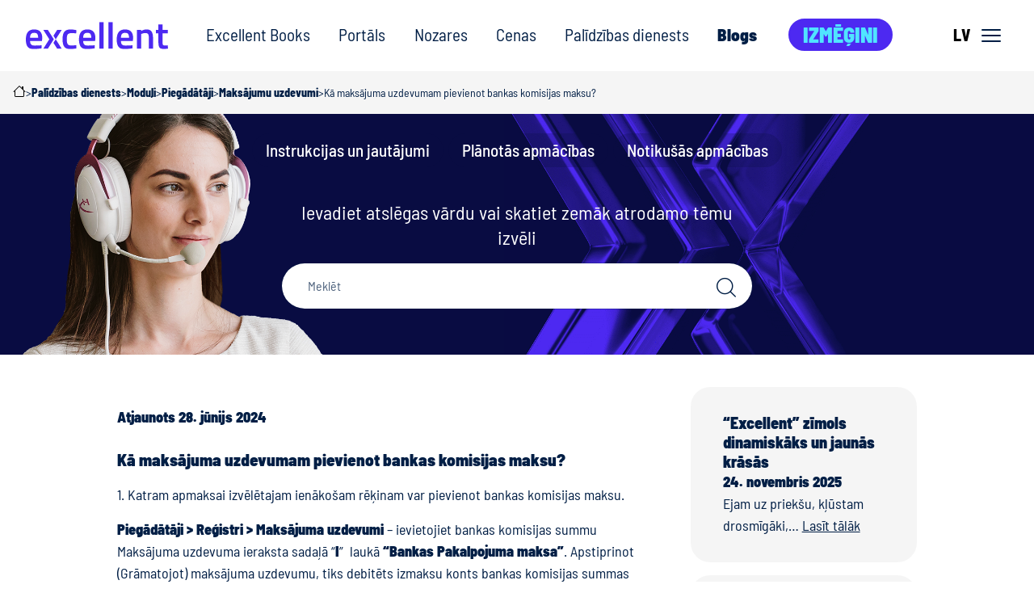

--- FILE ---
content_type: text/html; charset=UTF-8
request_url: https://excellent.lv/palidzibas-dienests/ka-maksajuma-uzdevumam-pievienot-bankas-komisijas-maksu/
body_size: 14741
content:

<!doctype html>
<html lang="lv">
<head>
    <meta charset="UTF-8">
    <meta name="viewport" content="width=device-width, initial-scale=1.0">
    <title>Kā maksājuma uzdevumam pievienot bankas komisijas maksu?</title>

<!-- The SEO Framework by Sybre Waaijer -->
<meta name="robots" content="max-snippet:-1,max-image-preview:standard,max-video-preview:-1" />
<link rel="canonical" href="https://excellent.lv/palidzibas-dienests/ka-maksajuma-uzdevumam-pievienot-bankas-komisijas-maksu/" />
<meta name="description" content="Katram apmaksai izvēlētajam ienāko&scaron;am rēķinam var pievienot bankas komisijas maksu. Piegādātāji &gt; Reģistri &gt; Maksājuma uzdevumi &ndash; ievietojiet bankas&#8230;" />
<meta property="og:type" content="article" />
<meta property="og:locale" content="lv_LV" />
<meta property="og:site_name" content="Standard Books &#8211; Excellent" />
<meta property="og:title" content="Kā maksājuma uzdevumam pievienot bankas komisijas maksu?" />
<meta property="og:description" content="Katram apmaksai izvēlētajam ienāko&scaron;am rēķinam var pievienot bankas komisijas maksu. Piegādātāji &gt; Reģistri &gt; Maksājuma uzdevumi &ndash; ievietojiet bankas komisijas summu Maksājuma uzdevuma ieraksta&#8230;" />
<meta property="og:url" content="https://excellent.lv/palidzibas-dienests/ka-maksajuma-uzdevumam-pievienot-bankas-komisijas-maksu/" />
<meta property="og:image" content="https://excellent.lv/wp-content/uploads/2020/05/screenshot-2022-10-21-at-15.20.58.png" />
<meta property="og:image" content="https://excellent.lv/wp-content/uploads/2020/05/screenshot-2022-10-21-at-15.21.49.png" />
<meta property="og:image" content="https://excellent.lv/wp-content/uploads/2020/05/screenshot-2022-10-21-at-15.40.35.png" />
<meta property="og:image" content="https://excellent.lv/wp-content/uploads/2020/05/screenshot-2022-10-21-at-15.40.51.png" />
<meta property="og:image" content="https://excellent.lv/wp-content/uploads/2020/05/screenshot-2022-10-21-at-15.41.41.png" />
<meta property="og:image" content="https://excellent.lv/wp-content/uploads/2020/05/screenshot-2022-10-21-at-15.49.55.png" />
<meta property="article:published_time" content="2020-05-08T08:58:22+00:00" />
<meta property="article:modified_time" content="2024-06-28T12:35:48+00:00" />
<meta name="twitter:card" content="summary_large_image" />
<meta name="twitter:title" content="Kā maksājuma uzdevumam pievienot bankas komisijas maksu?" />
<meta name="twitter:description" content="Katram apmaksai izvēlētajam ienāko&scaron;am rēķinam var pievienot bankas komisijas maksu. Piegādātāji &gt; Reģistri &gt; Maksājuma uzdevumi &ndash; ievietojiet bankas komisijas summu Maksājuma uzdevuma ieraksta&#8230;" />
<meta name="twitter:image" content="https://excellent.lv/wp-content/uploads/2020/05/screenshot-2022-10-21-at-15.20.58.png" />
<script type="application/ld+json">{"@context":"https://schema.org","@graph":[{"@type":"WebSite","@id":"https://excellent.lv/#/schema/WebSite","url":"https://excellent.lv/","name":"Standard Books &#8211; Excellent","description":"Standard Books &#8211; Excellent","inLanguage":"lv","potentialAction":{"@type":"SearchAction","target":{"@type":"EntryPoint","urlTemplate":"https://excellent.lv/search/{search_term_string}/"},"query-input":"required name=search_term_string"},"publisher":{"@type":"Organization","@id":"https://excellent.lv/#/schema/Organization","name":"Standard Books &#8211; Excellent","url":"https://excellent.lv/","logo":{"@type":"ImageObject","url":"https://excellent.lv/wp-content/uploads/2025/11/cropped-Excellent-Linkedin-logo-1.png","contentUrl":"https://excellent.lv/wp-content/uploads/2025/11/cropped-Excellent-Linkedin-logo-1.png","width":512,"height":512,"contentSize":"50527"}}},{"@type":"WebPage","@id":"https://excellent.lv/palidzibas-dienests/ka-maksajuma-uzdevumam-pievienot-bankas-komisijas-maksu/","url":"https://excellent.lv/palidzibas-dienests/ka-maksajuma-uzdevumam-pievienot-bankas-komisijas-maksu/","name":"Kā maksājuma uzdevumam pievienot bankas komisijas maksu?","description":"Katram apmaksai izvēlētajam ienāko&scaron;am rēķinam var pievienot bankas komisijas maksu. Piegādātāji &gt; Reģistri &gt; Maksājuma uzdevumi &ndash; ievietojiet bankas&#8230;","inLanguage":"lv","isPartOf":{"@id":"https://excellent.lv/#/schema/WebSite"},"breadcrumb":{"@type":"BreadcrumbList","@id":"https://excellent.lv/#/schema/BreadcrumbList","itemListElement":[{"@type":"ListItem","position":1,"item":"https://excellent.lv/","name":"Standard Books &#8211; Excellent"},{"@type":"ListItem","position":2,"item":"https://excellent.lv/palidzibas-dienesta-kategorija/moduli/","name":"Category: Moduļi"},{"@type":"ListItem","position":3,"name":"Kā maksājuma uzdevumam pievienot bankas komisijas maksu?"}]},"potentialAction":{"@type":"ReadAction","target":"https://excellent.lv/palidzibas-dienests/ka-maksajuma-uzdevumam-pievienot-bankas-komisijas-maksu/"},"datePublished":"2020-05-08T08:58:22+00:00","dateModified":"2024-06-28T12:35:48+00:00"}]}</script>
<!-- / The SEO Framework by Sybre Waaijer | 3.02ms meta | 0.17ms boot -->

<script type="text/javascript">
/* <![CDATA[ */
window._wpemojiSettings = {"baseUrl":"https:\/\/s.w.org\/images\/core\/emoji\/15.0.3\/72x72\/","ext":".png","svgUrl":"https:\/\/s.w.org\/images\/core\/emoji\/15.0.3\/svg\/","svgExt":".svg","source":{"concatemoji":"https:\/\/excellent.lv\/wp-includes\/js\/wp-emoji-release.min.js?ver=6.5.2"}};
/*! This file is auto-generated */
!function(i,n){var o,s,e;function c(e){try{var t={supportTests:e,timestamp:(new Date).valueOf()};sessionStorage.setItem(o,JSON.stringify(t))}catch(e){}}function p(e,t,n){e.clearRect(0,0,e.canvas.width,e.canvas.height),e.fillText(t,0,0);var t=new Uint32Array(e.getImageData(0,0,e.canvas.width,e.canvas.height).data),r=(e.clearRect(0,0,e.canvas.width,e.canvas.height),e.fillText(n,0,0),new Uint32Array(e.getImageData(0,0,e.canvas.width,e.canvas.height).data));return t.every(function(e,t){return e===r[t]})}function u(e,t,n){switch(t){case"flag":return n(e,"\ud83c\udff3\ufe0f\u200d\u26a7\ufe0f","\ud83c\udff3\ufe0f\u200b\u26a7\ufe0f")?!1:!n(e,"\ud83c\uddfa\ud83c\uddf3","\ud83c\uddfa\u200b\ud83c\uddf3")&&!n(e,"\ud83c\udff4\udb40\udc67\udb40\udc62\udb40\udc65\udb40\udc6e\udb40\udc67\udb40\udc7f","\ud83c\udff4\u200b\udb40\udc67\u200b\udb40\udc62\u200b\udb40\udc65\u200b\udb40\udc6e\u200b\udb40\udc67\u200b\udb40\udc7f");case"emoji":return!n(e,"\ud83d\udc26\u200d\u2b1b","\ud83d\udc26\u200b\u2b1b")}return!1}function f(e,t,n){var r="undefined"!=typeof WorkerGlobalScope&&self instanceof WorkerGlobalScope?new OffscreenCanvas(300,150):i.createElement("canvas"),a=r.getContext("2d",{willReadFrequently:!0}),o=(a.textBaseline="top",a.font="600 32px Arial",{});return e.forEach(function(e){o[e]=t(a,e,n)}),o}function t(e){var t=i.createElement("script");t.src=e,t.defer=!0,i.head.appendChild(t)}"undefined"!=typeof Promise&&(o="wpEmojiSettingsSupports",s=["flag","emoji"],n.supports={everything:!0,everythingExceptFlag:!0},e=new Promise(function(e){i.addEventListener("DOMContentLoaded",e,{once:!0})}),new Promise(function(t){var n=function(){try{var e=JSON.parse(sessionStorage.getItem(o));if("object"==typeof e&&"number"==typeof e.timestamp&&(new Date).valueOf()<e.timestamp+604800&&"object"==typeof e.supportTests)return e.supportTests}catch(e){}return null}();if(!n){if("undefined"!=typeof Worker&&"undefined"!=typeof OffscreenCanvas&&"undefined"!=typeof URL&&URL.createObjectURL&&"undefined"!=typeof Blob)try{var e="postMessage("+f.toString()+"("+[JSON.stringify(s),u.toString(),p.toString()].join(",")+"));",r=new Blob([e],{type:"text/javascript"}),a=new Worker(URL.createObjectURL(r),{name:"wpTestEmojiSupports"});return void(a.onmessage=function(e){c(n=e.data),a.terminate(),t(n)})}catch(e){}c(n=f(s,u,p))}t(n)}).then(function(e){for(var t in e)n.supports[t]=e[t],n.supports.everything=n.supports.everything&&n.supports[t],"flag"!==t&&(n.supports.everythingExceptFlag=n.supports.everythingExceptFlag&&n.supports[t]);n.supports.everythingExceptFlag=n.supports.everythingExceptFlag&&!n.supports.flag,n.DOMReady=!1,n.readyCallback=function(){n.DOMReady=!0}}).then(function(){return e}).then(function(){var e;n.supports.everything||(n.readyCallback(),(e=n.source||{}).concatemoji?t(e.concatemoji):e.wpemoji&&e.twemoji&&(t(e.twemoji),t(e.wpemoji)))}))}((window,document),window._wpemojiSettings);
/* ]]> */
</script>
<style id='wp-emoji-styles-inline-css' type='text/css'>

	img.wp-smiley, img.emoji {
		display: inline !important;
		border: none !important;
		box-shadow: none !important;
		height: 1em !important;
		width: 1em !important;
		margin: 0 0.07em !important;
		vertical-align: -0.1em !important;
		background: none !important;
		padding: 0 !important;
	}
</style>
<link rel='stylesheet' id='cookieconsent-css' href='https://excellent.lv/wp-content/plugins/air-cookie/assets/cookieconsent.css?ver=2.9.1' type='text/css' media='all' />
<link rel='stylesheet' id='exc-bootstrap-css' href='https://excellent.lv/wp-content/themes/excellent2025/assets/dist/css/excellent.bootstrap.css?ver=251124-211608' type='text/css' media='all' />
<link rel='stylesheet' id='exc-fonts-css' href='https://excellent.lv/wp-content/themes/excellent2025/assets/dist/fonts/barlow/barlow.css?ver=251124-211608' type='text/css' media='all' />
<link rel='stylesheet' id='exc-app-css' href='https://excellent.lv/wp-content/themes/excellent2025/assets/dist/css/excellent.css?ver=251124-211608' type='text/css' media='all' />
<link rel='stylesheet' id='exc-app-custom-css' href='https://excellent.lv/wp-content/themes/excellent2025/assets/dist/css/pp-excellent.css?ver=251124-211608' type='text/css' media='all' />
<link rel='stylesheet' id='swipr-css' href='https://excellent.lv/wp-content/themes/excellent2025/assets/dist/css/swiper-bundle.min.css?ver=251124-211608' type='text/css' media='all' />
<link rel='stylesheet' id='searchwp-live-search-css' href='https://excellent.lv/wp-content/plugins/searchwp-live-ajax-search/assets/styles/style.css?ver=1.7.6' type='text/css' media='all' />
<script type="text/javascript" src="https://excellent.lv/wp-content/themes/excellent2025/assets/dist/js/swiper-bundle.min.js?ver=6.5.2" id="swipr-js"></script>
<link rel="EditURI" type="application/rsd+xml" title="RSD" href="https://excellent.lv/xmlrpc.php?rsd" />
<script type="text/javascript" src="https://excellent.lv/wp-includes/js/jquery/jquery.min.js?ver=3.7.1" id="jquery-core-js"></script>
<script type="text/javascript" src="https://excellent.lv/wp-includes/js/jquery/jquery-migrate.min.js?ver=3.4.1" id="jquery-migrate-js"></script>
<!-- WordPress Most Popular --><script type="text/javascript">/* <![CDATA[ */ jQuery.post("https://excellent.lv/wp-admin/admin-ajax.php", { action: "wmp_update", id: 11101, token: "a63f66f412" }); /* ]]> */</script><!-- /WordPress Most Popular -->
<!-- Google Tag Manager -->
<script>(function(w,d,s,l,i){w[l]=w[l]||[];w[l].push({'gtm.start':
new Date().getTime(),event:'gtm.js'});var f=d.getElementsByTagName(s)[0],
j=d.createElement(s),dl=l!='dataLayer'?'&l='+l:'';j.async=true;j.src=
'https://www.googletagmanager.com/gtm.js?id='+i+dl;f.parentNode.insertBefore(j,f);
})(window,document,'script','dataLayer','GTM-M7KP3JL');</script>
<!-- End Google Tag Manager -->
<link rel="icon" href="https://excellent.lv/wp-content/uploads/2025/11/cropped-Excellent-Linkedin-logo-1-32x32.png" sizes="32x32" />
<link rel="icon" href="https://excellent.lv/wp-content/uploads/2025/11/cropped-Excellent-Linkedin-logo-1-192x192.png" sizes="192x192" />
<link rel="apple-touch-icon" href="https://excellent.lv/wp-content/uploads/2025/11/cropped-Excellent-Linkedin-logo-1-180x180.png" />
<meta name="msapplication-TileImage" content="https://excellent.lv/wp-content/uploads/2025/11/cropped-Excellent-Linkedin-logo-1-270x270.png" />
			</head>

	<body class="ht_kb-template-default single single-ht_kb postid-11101 site-language-lv site-country-latvia">

				<!-- Google Tag Manager (noscript) -->
<noscript><iframe src="https://www.googletagmanager.com/ns.html?id=GTM-M7KP3JL" height="0" width="0" style="display:none;visibility:hidden"></iframe></noscript>
<!-- End Google Tag Manager (noscript) -->
		<div id="content" class="pp-wrapper">

						<header class="header">
    <div class="container-xxl p-3 pt-sm-0 pb-sm-0">
        <div class="row">
            <div class="col-12 d-flex justify-content-between align-items-center"> 
        
                                <a href="https://excellent.lv" id="logo" rel="home" title="Standard Books - Excellent">
    <img src="https://excellent.lv/wp-content/themes/excellent2025/assets/dist/img/EXC-logo.svg" class="img-fluid ms-0 ms-sm-3 ms-xxl-0" alt="Standard Books - Excellent" loading="lazy" height="40" width="176">
</a>                
                                

    <div id="mainMenu" class="d-none d-lg-flex">
        <ul class="">
                                                <li class=" menu-item menu-item-type-post_type menu-item-object-page menu-item-19646">
                        <a href="https://excellent.lv/excellent-books/" target="">Excellent Books</a>
                    </li>
                                                                <li class=" menu-item menu-item-type-post_type menu-item-object-page menu-item-27917">
                        <a href="https://excellent.lv/excellent-portals/" target="">Portāls</a>
                    </li>
                                                                <li class=" menu-item menu-item-type-post_type menu-item-object-page menu-item-20418">
                        <a href="https://excellent.lv/tirdznieciba/" target="">Nozares</a>
                    </li>
                                                                <li class=" menu-item menu-item-type-post_type menu-item-object-page menu-item-20435">
                        <a href="https://excellent.lv/cenas/" target="">Cenas</a>
                    </li>
                                                                <li class=" menu-item menu-item-type-post_type menu-item-object-page menu-item-20434">
                        <a href="https://excellent.lv/palidzibas-dienests/" target="">Palīdzības dienests</a>
                    </li>
                                                                <li class=" menu-item menu-item-type-post_type menu-item-object-page current_page_parent menu-item-20436">
                        <a href="https://excellent.lv/blogs/" target="">Blogs</a>
                    </li>
                                                                <li class=" menu-item menu-item-type-post_type menu-item-object-page menu-item-20442 menuButton">
                        <a class="btn btn-primary" href="https://excellent.lv/izmegini/" target="">Izmēģini</a>
                    </li>
                                    </ul>
    </div>
                
                                <button id="burgerButton" class="hamburger btn btn-light d-flex">
    <span>LV</span>
    <div id="nav-icon" class="d-flex">
        <span></span>
        <span></span>
        <span></span>
    </div>
</button>                
            </div>
        </div>
    </div>
    
        <nav class="header__side-menu" id="js-main-menu" aria-expanded="false">

                                <ul class="header__lang-menu">
                    <li class="not-active">
                <a href="https://excellent.lv/en/home/">en</a>
            </li>
                    <li class="not-active">
                <a href="https://excellent.lv/palidzibas-dienests/ka-maksajuma-uzdevumam-pievienot-bankas-komisijas-maksu/">lv</a>
            </li>
        
        
        
                    <li class="not-active"><a href="https://excellent.ee">EE</a></li>
            <li class="not-active"><a href="https://excellent.lt">LT</a></li>
            <li class="not-active"><a href="https://excellent.fi">FI</a></li>
            </ul>
        
        

                
                <div class="header__side-menu-padding">

                <div>
        <ul class="header__side-menu-links header__side-menu-links--top header-menu-lv">
                            <li class=" menu-item menu-item-type-post_type menu-item-object-page menu-item-19646">
                    <a href="https://excellent.lv/excellent-books/" target="">Excellent Books</a>
                </li>
                            <li class=" menu-item menu-item-type-post_type menu-item-object-page menu-item-27917">
                    <a href="https://excellent.lv/excellent-portals/" target="">Portāls</a>
                </li>
                            <li class=" menu-item menu-item-type-post_type menu-item-object-page menu-item-20418">
                    <a href="https://excellent.lv/tirdznieciba/" target="">Nozares</a>
                </li>
                            <li class=" menu-item menu-item-type-post_type menu-item-object-page menu-item-20435">
                    <a href="https://excellent.lv/cenas/" target="">Cenas</a>
                </li>
                            <li class=" menu-item menu-item-type-post_type menu-item-object-page menu-item-20434">
                    <a href="https://excellent.lv/palidzibas-dienests/" target="">Palīdzības dienests</a>
                </li>
                            <li class=" menu-item menu-item-type-post_type menu-item-object-page current_page_parent menu-item-20436">
                    <a href="https://excellent.lv/blogs/" target="">Blogs</a>
                </li>
                            <li class=" menu-item menu-item-type-post_type menu-item-object-page menu-item-20442">
                    <a href="https://excellent.lv/izmegini/" target="">Izmēģini</a>
                </li>
                    </ul>
    </div>

                <div>
        <ul class="header__side-menu-links sidebar-menu-lv">
                            <li class=" menu-item menu-item-type-post_type menu-item-object-page menu-item-26553">
                    <a href="https://excellent.lv/pietura-digitalizacija-raidieraksts/" target="">Raidieraksts Pietura - digitalizācija</a>
                </li>
                            <li class=" menu-item menu-item-type-post_type menu-item-object-page menu-item-20531">
                    <a href="https://excellent.lv/pievienojies-mums/" target="">Pievienojies mums!</a>
                </li>
                            <li class=" menu-item menu-item-type-post_type menu-item-object-page menu-item-20852">
                    <a href="https://excellent.lv/partneri/" target="">Partneri</a>
                </li>
                            <li class=" menu-item menu-item-type-post_type menu-item-object-page menu-item-20890">
                    <a href="https://excellent.lv/kontaktinformacija/" target="">Kontaktinformācija</a>
                </li>
                            <li class=" menu-item menu-item-type-post_type menu-item-object-page menu-item-20534">
                    <a href="https://excellent.lv/lietotaju-pieredze/" target="">Lietotāju pieredze</a>
                </li>
                            <li class=" menu-item menu-item-type-post_type menu-item-object-page menu-item-20535">
                    <a href="https://excellent.lv/par-uznemumu/" target="">Par uzņēmumu</a>
                </li>
                    </ul>
    </div>

        </div>
    </nav>
</header>


						


						
        <section class="c-breadcrumbs">
        <div class="c-breadcrumbs__inner">
            <!-- Breadcrumb NavXT 7.3.0 -->
<span property="itemListElement" typeof="ListItem"><a property="item" typeof="WebPage" title="Go to Standard Books - Excellent." href="https://excellent.lv" class="home" ><span property="name">Standard Books - Excellent</span></a><meta property="position" content="1"></span><span class="pp-breadcrumb-seperator">&gt;</span> <span property="itemListElement" typeof="ListItem"><a property="item" typeof="WebPage" title="Go to Palīdzības dienests." href="https://excellent.lv/palidzibas-dienests/" class="ht_kb-root post post-ht_kb" ><span property="name">Palīdzības dienests</span></a><meta property="position" content="2"></span><span class="pp-breadcrumb-seperator">&gt;</span> <span property="itemListElement" typeof="ListItem"><a property="item" typeof="WebPage" title="Go to the Moduļi Category archives." href="https://excellent.lv/palidzibas-dienesta-kategorija/moduli/" class="taxonomy ht_kb_category" ><span property="name">Moduļi</span></a><meta property="position" content="3"></span><span class="pp-breadcrumb-seperator">&gt;</span> <span property="itemListElement" typeof="ListItem"><a property="item" typeof="WebPage" title="Go to the Piegādātāji Category archives." href="https://excellent.lv/palidzibas-dienesta-kategorija/piegadataji/" class="taxonomy ht_kb_category" ><span property="name">Piegādātāji</span></a><meta property="position" content="4"></span><span class="pp-breadcrumb-seperator">&gt;</span> <span property="itemListElement" typeof="ListItem"><a property="item" typeof="WebPage" title="Go to the Maksājumu uzdevumi Category archives." href="https://excellent.lv/palidzibas-dienesta-kategorija/maksajumu-uzdevumi/" class="taxonomy ht_kb_category" ><span property="name">Maksājumu uzdevumi</span></a><meta property="position" content="5"></span><span class="pp-breadcrumb-seperator">&gt;</span> <span property="itemListElement" typeof="ListItem"><span property="name" class="post post-ht_kb current-item">Kā maksājuma uzdevumam pievienot bankas komisijas maksu?</span><meta property="url" content="https://excellent.lv/palidzibas-dienests/ka-maksajuma-uzdevumam-pievienot-bankas-komisijas-maksu/"><meta property="position" content="6"></span>
        </div>
    </section>

                        <section class="block hero whiteText kasutajatugi">
        <div class="bgX lazy" data-src="https://excellent.lv/wp-content/themes/excellent2025/assets/dist/img/kasutajatugi-2025.png">
            <div class="container-xl">
                <!-- SUBHEADER -->
                <div class="row">
                    <div class="col col-12 subHeader d-flex justify-content-center">
                        
                                                    <ul>
                                                                    <li class=" menu-item menu-item-type-post_type menu-item-object-page menu-item-20994"><a href="https://excellent.lv/palidzibas-dienests/" target="">Instrukcijas un jautājumi</a></li>
                                                                    <li class=" menu-item menu-item-type-post_type menu-item-object-page menu-item-20996"><a href="https://excellent.lv/apmacibu-kursi/" target="">Plānotās apmācības</a></li>
                                                                    <li class=" menu-item menu-item-type-post_type menu-item-object-page menu-item-20997"><a href="https://excellent.lv/notikusie-apmacibu-kursi/" target="">Notikušās apmācības</a></li>
                                                            </ul>
                                                
                    </div>
                </div>
                <!-- / SUBHEADER -->

                <div class="row pt-4">
                    <div class="col-12 col-lg-6 offset-lg-3">
                        <p class="text-center">Ievadiet atslēgas vārdu vai skatiet zemāk atrodamo tēmu izvēli</p>
                        <form class="roundFields searchForm" method="get" action="https://excellent.lv/meklejiet-lietotaju-atbalstu/">
                            <input type="hidden" name="ht-kb-search" value="1">
                            <input class="form-control" type="text" value="" placeholder="Meklēt" name="searchwp" id="hkb-search" autocomplete="off" data-swplive="true" data-swpengine="knowledge_base_engine">
                            <button type="submit" id="submit"><span class="icon-search"></span></button>
                        </form>
                    </div>
                </div>
            </div>
        </div>
    </section>

        <section class="block js-update-count" data-post-id="11101">
        <div class="container-xl">
            <div class="row justify-content-lg-center">

                                <div class="col col-12 col-sm-9 col-lg-7  pe-3 pe-lg-5">

                    <article class="c-single-kb-post">

                                                                                                
                                                <p class="date my-4">Atjaunots 28. jūnijs 2024</p>
                        <h1 class="a-title-single mb-3">Kā maksājuma uzdevumam pievienot bankas komisijas maksu?</h1>
                        <p>1. Katram apmaksai izvēlētajam ienākošam rēķinam var pievienot bankas komisijas maksu.</p>
<p><strong>Piegādātāji &gt; Reģistri &gt; Maksājuma uzdevumi</strong> &#8211; ievietojiet bankas komisijas summu Maksājuma uzdevuma ieraksta sadaļā &#8220;<strong>I</strong>&#8221;  laukā <strong>“Bankas Pakalpojuma maksa”</strong>. Apstiprinot (Grāmatojot) maksājuma uzdevumu, tiks debitēts izmaksu konts bankas komisijas summas apmērā.</p>
<p><a href="https://excellent.lv/wp-content/uploads/2020/05/screenshot-2022-10-21-at-15.20.58.png"><img fetchpriority="high" decoding="async" class="alignnone wp-image-15550 img-fluid" src="https://excellent.lv/wp-content/uploads/2020/05/screenshot-2022-10-21-at-15.20.58.png" alt="" width="630" height="373" srcset="https://excellent.lv/wp-content/uploads/2020/05/screenshot-2022-10-21-at-15.20.58.png 1468w, https://excellent.lv/wp-content/uploads/2020/05/screenshot-2022-10-21-at-15.20.58-300x178.png 300w, https://excellent.lv/wp-content/uploads/2020/05/screenshot-2022-10-21-at-15.20.58-1024x607.png 1024w, https://excellent.lv/wp-content/uploads/2020/05/screenshot-2022-10-21-at-15.20.58-768x455.png 768w" sizes="(max-width: 630px) 100vw, 630px" /></a></p>
<p><a href="https://excellent.lv/wp-content/uploads/2020/05/screenshot-2022-10-21-at-15.21.49.png"><img decoding="async" class="alignnone wp-image-15554 img-fluid" src="https://excellent.lv/wp-content/uploads/2020/05/screenshot-2022-10-21-at-15.21.49.png" alt="" width="630" height="253" srcset="https://excellent.lv/wp-content/uploads/2020/05/screenshot-2022-10-21-at-15.21.49.png 1746w, https://excellent.lv/wp-content/uploads/2020/05/screenshot-2022-10-21-at-15.21.49-300x121.png 300w, https://excellent.lv/wp-content/uploads/2020/05/screenshot-2022-10-21-at-15.21.49-1024x412.png 1024w, https://excellent.lv/wp-content/uploads/2020/05/screenshot-2022-10-21-at-15.21.49-768x309.png 768w, https://excellent.lv/wp-content/uploads/2020/05/screenshot-2022-10-21-at-15.21.49-1536x618.png 1536w" sizes="(max-width: 630px) 100vw, 630px" /></a></p>
<p>2. Ja visiem veiktajiem maksājumu uzdevumiem ir kopīga bankas komisijas maksa, ievadiet vismaz vienu ienākoša rēķina numuru. Tad ar peles labo taustiņu uzklikšķini uz rindas numura, lai atvērtos izvēlne. Izvēlieties <strong>“Bankas pakalpojums”</strong>.</p>
<p><a href="https://excellent.lv/wp-content/uploads/2020/05/screenshot-2022-10-21-at-15.40.35.png"><img decoding="async" class="alignnone wp-image-15558 img-fluid" src="https://excellent.lv/wp-content/uploads/2020/05/screenshot-2022-10-21-at-15.40.35.png" alt="" width="630" height="391" srcset="https://excellent.lv/wp-content/uploads/2020/05/screenshot-2022-10-21-at-15.40.35.png 1468w, https://excellent.lv/wp-content/uploads/2020/05/screenshot-2022-10-21-at-15.40.35-300x186.png 300w, https://excellent.lv/wp-content/uploads/2020/05/screenshot-2022-10-21-at-15.40.35-1024x636.png 1024w, https://excellent.lv/wp-content/uploads/2020/05/screenshot-2022-10-21-at-15.40.35-768x477.png 768w" sizes="(max-width: 630px) 100vw, 630px" /></a></p>
<p>Parādīsies jauna rinda (piemērā lejā, tā ir 4.rinda), kurā ievadiet bankas komisijas summu labās puses tālākajā kolonnā.</p>
<p><a href="https://excellent.lv/wp-content/uploads/2020/05/screenshot-2022-10-21-at-15.40.51.png"><img loading="lazy" decoding="async" class="alignnone wp-image-15562 img-fluid" src="https://excellent.lv/wp-content/uploads/2020/05/screenshot-2022-10-21-at-15.40.51.png" alt="" width="630" height="386" srcset="https://excellent.lv/wp-content/uploads/2020/05/screenshot-2022-10-21-at-15.40.51.png 1454w, https://excellent.lv/wp-content/uploads/2020/05/screenshot-2022-10-21-at-15.40.51-300x184.png 300w, https://excellent.lv/wp-content/uploads/2020/05/screenshot-2022-10-21-at-15.40.51-1024x627.png 1024w, https://excellent.lv/wp-content/uploads/2020/05/screenshot-2022-10-21-at-15.40.51-768x470.png 768w" sizes="(max-width: 630px) 100vw, 630px" /></a></p>
<p><a href="https://excellent.lv/wp-content/uploads/2020/05/screenshot-2022-10-21-at-15.41.41.png"><img loading="lazy" decoding="async" class="alignnone wp-image-15566 img-fluid" src="https://excellent.lv/wp-content/uploads/2020/05/screenshot-2022-10-21-at-15.41.41.png" alt="" width="630" height="267" srcset="https://excellent.lv/wp-content/uploads/2020/05/screenshot-2022-10-21-at-15.41.41.png 1744w, https://excellent.lv/wp-content/uploads/2020/05/screenshot-2022-10-21-at-15.41.41-300x127.png 300w, https://excellent.lv/wp-content/uploads/2020/05/screenshot-2022-10-21-at-15.41.41-1024x434.png 1024w, https://excellent.lv/wp-content/uploads/2020/05/screenshot-2022-10-21-at-15.41.41-768x326.png 768w, https://excellent.lv/wp-content/uploads/2020/05/screenshot-2022-10-21-at-15.41.41-1536x652.png 1536w" sizes="(max-width: 630px) 100vw, 630px" /></a></p>
<p>Maksājuma uzdevuma Grāmatojuma ierakstā, tiek kreditēts Bankas izmaksu konts, kas noteikts <strong>Piegādātāji &gt; Iestatījumi &gt; Kontējumu sastādīšana piegādātājiem &gt; sadaļā Kreditori</strong>.</p>
<p><a href="https://excellent.lv/wp-content/uploads/2020/05/screenshot-2022-10-21-at-15.49.55.png"><img loading="lazy" decoding="async" class="alignnone wp-image-15570 img-fluid" src="https://excellent.lv/wp-content/uploads/2020/05/screenshot-2022-10-21-at-15.49.55.png" alt="" width="630" height="298" srcset="https://excellent.lv/wp-content/uploads/2020/05/screenshot-2022-10-21-at-15.49.55.png 1448w, https://excellent.lv/wp-content/uploads/2020/05/screenshot-2022-10-21-at-15.49.55-300x142.png 300w, https://excellent.lv/wp-content/uploads/2020/05/screenshot-2022-10-21-at-15.49.55-1024x484.png 1024w, https://excellent.lv/wp-content/uploads/2020/05/screenshot-2022-10-21-at-15.49.55-768x363.png 768w" sizes="(max-width: 630px) 100vw, 630px" /></a></p>


                                                                                                    <div class="box grayBox my-4">
                                <h4>Jūs varētu interesēt arī šie raksti:</h4>
                                                                    <p class="mb-0"><a href="https://excellent.lv/palidzibas-dienests/ka-ievadit-jaunu-maksajumu-uzdevumu/">Kā ievadīt un eksportēt uz banku jaunu maksājuma uzdevumu?</a></p>
                                                            </div>
                        
                                                                                            </article>
                    
                                        <div class="box pinkBox py-3 px-4 d-flex mb-4 justify-content-between flex-row align-items-center">
                        <p class="m-0 h5 flex-grow-1"><strong>Vai šis raksts bija noderīgs?
Jūsu novērtējums palīdzēs mums uzlabot šo vietni.

</strong></p>
                        <div class="d-flex h4 m-0">
                            <a class="js-voting-upvote" href="#feedbackCollapse" data-direction="up" data-id="11101" data-bs-toggle="collapse" role="button"><span class="icon-thumbup red"></span></a>
                            <a class="js-voting-downvote" href="#feedbackCollapse" data-direction="down" data-id="11101" data-bs-toggle="collapse" role="button"><span class="icon-thumbdown red"></span></a>
                        </div>
                    </div>

                    <div class="collapse" id="feedbackCollapse">
                        <form class="ht-voting-comment-form pp-form" action="https://excellent.lv/palidzibas-dienests/ka-maksajuma-uzdevumam-pievienot-bankas-komisijas-maksu/" method="post" data-parsley-validate>

                            <div class="ht-voting-comment-form__message">Paldies par novērtējumu! Lūdzu, norādiet savu e-pasta adresi, lai mēs varētu jums nosūtīt cita veida materiālu.</div>

                            <input type="hidden" name="formID" value="kb-post-vote-comment">
                            <input type="hidden" name="fromURL" value="https://excellent.lv/palidzibas-dienests/ka-maksajuma-uzdevumam-pievienot-bankas-komisijas-maksu/">
                            <input type="hidden" name="app_utm_source" value="-">
                            <input type="hidden" name="app_utm_medium" value="-">
                            <input type="hidden" name="app_utm_term" value="-">
                            <input type="hidden" name="app_utm_content" value="-">
                            <input type="hidden" name="app_utm_campaign" value="-">
                            <div style="position: absolute; left: -1000em;"><div class="form-group"><input type="text" name="meepotikesekene" value="" /></div></div>

                            <div class="row">
                                <div class="col-xs-12 col-md-6">
                                    <div class="form-group">
                                        <label for="kb_vote_author_name" class="visually-hidden">Vārds - Uzvārds</label>
                                        <input class="form-control" type="text" name="kb_vote_author_name" id="kb_vote_author_name" placeholder="Vārds - Uzvārds">
                                    </div>
                                    <div class="form-group">
                                        <label for="kb_vote_author_phone" class="visually-hidden">Telefona numurs</label>
                                        <input class="form-control" type="text" name="kb_vote_author_phone" id="kb_vote_author_phone" placeholder="Telefona numurs">
                                    </div>
                                    <div class="form-group">
                                        <label for="kb_vote_author_email" class="visually-hidden">E-pasts</label>
                                        <input class="form-control" type="email" name="kb_vote_author_email" id="kb_vote_author_email" placeholder="E-pasts" required>
                                    </div>
                                </div>
                                <div class="col-xs-12 col-md-6">
                                    <div class="form-group">
                                        <label for="clientCompany" class="visually-hidden">Uzņēmuma nosaukums</label>
                                        <input type="text" class="form-control" id="clientCompany" name="clientCompany" placeholder="Uzņēmuma nosaukums">
                                    </div>
                                    <div class="form-group">
                                        <label for="kb_vote_comment" class="visually-hidden">Komentārs</label>
                                        <textarea class="ht-voting-comment__textarea form-control" name="kb_vote_comment" rows="4" cols="50" spellcheck="false" placeholder="Komentārs" required></textarea>
                                    </div>
                                </div>
                            </div>
                            <div class="row">
                                <div class="col-xs-12">
                                    <button class="ht-voting-comment__submit btn btn-primary btn-lg" type="button" data-fdc-action="submitComment">Sūtīt</button>
                                </div>
                            </div>

                        </form>
                        <div class="alert alert-success d-none" id="alertVoteCommentSuccess">Paldies par novērtējumu!</div>
                        <div class="alert alert-danger d-none" id="alertVoteCommentFailure">Neizdevās nosūtīt komentāru</div>
                    </div>                 </div>

                                <div class="col col-12 col-sm-3">
                                                                        <div class="box grayBox mb-3 clickBox">
                                <h4 class="m-0">“Excellent” zīmols dinamiskāks un jaunās krāsās</h4>
                                <p class="date m-0">24. novembris 2025</p>
                                <p>Ejam uz priekšu, kļūstam drosmīgāki,&hellip; <a href="https://excellent.lv/excellent-zimols-dinamiskaks-un-jaunas-krasas/" class="read-more text-nowrap">Lasīt tālāk</a></p>
                            </div>
                                                    <div class="box grayBox mb-3 clickBox">
                                <h4 class="m-0">Uzdāviniet sev brīvdienu ar Swedbank Gateway integrāciju </h4>
                                <p class="date m-0">19. novembris 2025</p>
                                <p>Joprojām katru rītu ejat internetbankā&hellip; <a href="https://excellent.lv/uzdaviniet-sev-brivdienu-ar-swedbank-gateway-integraciju/" class="read-more text-nowrap">Lasīt tālāk</a></p>
                            </div>
                                                    <div class="box grayBox mb-3 clickBox">
                                <h4 class="m-0">Kā korporatīvā identitāte palīdz digitalizācijas ceļā?</h4>
                                <p class="date m-0">31. oktobris 2025</p>
                                <p>Šajā raidierakstā sarunājamies ar doktorantiem,&hellip; <a href="https://excellent.lv/ka-korporativa-identitate-palidz-digitalizacijas-cela/" class="read-more text-nowrap">Lasīt tālāk</a></p>
                            </div>
                                                            </div>	
            
            </div>
        </div>
    </section>


						
									
									
						<footer class="site-footer" id="footer">	
    <div class="container-xl">
        <div class="row">
            <div class="col-12 d-flex px-4">

                                <div>
    <ul>
                    <li class=" menu-item menu-item-type-post_type menu-item-object-page menu-item-19646">
                <a href="https://excellent.lv/excellent-books/" target="">Excellent Books</a>
            </li>
                    <li class=" menu-item menu-item-type-post_type menu-item-object-page menu-item-27917">
                <a href="https://excellent.lv/excellent-portals/" target="">Portāls</a>
            </li>
                    <li class=" menu-item menu-item-type-post_type menu-item-object-page menu-item-20418">
                <a href="https://excellent.lv/tirdznieciba/" target="">Nozares</a>
            </li>
                    <li class=" menu-item menu-item-type-post_type menu-item-object-page menu-item-20435">
                <a href="https://excellent.lv/cenas/" target="">Cenas</a>
            </li>
                    <li class=" menu-item menu-item-type-post_type menu-item-object-page menu-item-20434">
                <a href="https://excellent.lv/palidzibas-dienests/" target="">Palīdzības dienests</a>
            </li>
                    <li class=" menu-item menu-item-type-post_type menu-item-object-page current_page_parent menu-item-20436">
                <a href="https://excellent.lv/blogs/" target="">Blogs</a>
            </li>
                    <li class=" menu-item menu-item-type-post_type menu-item-object-page menu-item-20442">
                <a href="https://excellent.lv/izmegini/" target="">Izmēģini</a>
            </li>
            </ul>
</div>

                                    <div>
        <ul>
                            <li class=" menu-item menu-item-type-post_type menu-item-object-page menu-item-30040">
                    <a href="https://excellent.lv/pievienojies-mums/" target="">Pievienojies mums!</a>
                </li>
                            <li class=" menu-item menu-item-type-post_type menu-item-object-page menu-item-12659">
                    <a href="https://excellent.lv/apmacibu-kursi/" target="">Apmācību kursi</a>
                </li>
                            <li class=" menu-item menu-item-type-post_type menu-item-object-page current_page_parent menu-item-12660">
                    <a href="https://excellent.lv/blogs/" target="">Blogs</a>
                </li>
                            <li class=" menu-item menu-item-type-post_type menu-item-object-page menu-item-13001">
                    <a href="https://excellent.lv/lietosanas-noteikumi/" target="">Lietošanas noteikumi</a>
                </li>
                            <li class=" menu-item menu-item-type-post_type menu-item-object-page menu-item-20916">
                    <a href="https://excellent.lv/kontaktinformacija/" target="">Kontaktinformācija</a>
                </li>
                        <li class="air-cookie-trigger">
                <a href="#" data-cc="c-settings" class="cc-link">Sīkfailu iestatījumi</a>
            </li>
        </ul>
    </div>
                
                                <div>
    <ul>
        <li>
            <h4>Lietotāju atbalsts</h4>
        </li>
        <li>klientu atbalsta līnija P–Pk 9-17</li>
        <li><a href="tel:+371 67505060">+371 67505060</a></li>
        <li><a href="mailto:atbalsts@excellent.lv">atbalsts@excellent.lv</a></li>
            </ul>
</div>
                                <div>
    <ul>
        <li>
            <h4>Pārdošanas nodaļa</h4>
        </li>
        <li><a href="tel:+371 26679204">+371 26679204</a></li>
        <li><a href="mailto:info@excellent.lv">info@excellent.lv</a></li>
                <li class="text-nowrap">
            <h4 data-bs-toggle="tooltip" data-bs-html="true" title='<p>Lūdzu sūtiet e-pastu ar situācijas aprakstu, ja:</p>
<ul>
<li>ir grūtības ielogoties sistēmā</li>
<li>nestrādā serveris</li>
</ul>
'>Problēmas ar savienojumu  <span class="icon-info"></span></h4>
        </li>
                <li></li>
        <li><a href="mailto:atbalsts@excellent.lv">atbalsts@excellent.lv</a></li>
    </ul>

    <img src="https://excellent.lv/wp-content/themes/excellent2025/assets/dist/img/iso-logo.svg" class="img-fluid mt-4" width="216" height="78">
</div>
                                <div class="d-flex flex-column justify-content-between">
		<ul>
		<li>
			<h4>"Excellent Latvia" SIA</h4>
		</li>
		        <li><a href="https://g.co/kgs/ZL1WCgg" target="_self">Dzirnavu iela 67, Rīga, LV-1011</a></li>
        	</ul>
	
	<div class="social mt-2 mt-sm-0">
					<a href="https://www.facebook.com/ExcellentLatvia/" target="_blank" title="Facebook page"><span class="icon-fb"></span></a>
		
					<a href="https://www.linkedin.com/company/excellent-latvia/" target="_blank" title="Linkedin page"><span class="icon-linkedin-alt"></span></a>
		
					<a href="https://www.youtube.com/channel/UCqcXAnj0HaTli1E8QtNO0hA" target="_blank" title="Youtube page"><span class="icon-youtube"></span></a>
		
			</div>

		<div class="a-hansaworld-logo mt-4 w-100 mx-0">
		<svg width="224" height="31" viewBox="0 0 224 31" fill="none" xmlns="http://www.w3.org/2000/svg">
		<path d="M30.5379 14.1643C30.8624 14.1643 30.677 14.5352 30.677 14.7207C28.2657 40.2707 -7.34657 31.3212 1.37102 8.46075L2.39116 6.79143C1.97383 9.57364 2.90124 12.124 4.70967 14.257C6.47174 16.3901 6.47174 15.7872 6.8427 16.3901C7.21366 16.9929 7.67736 18.7549 8.2338 19.7751C13.3809 29.4201 25.3444 31.6458 28.4976 19.1259C28.6367 18.4767 28.6367 17.642 28.7758 17.132C28.9149 16.6219 30.6306 15.2308 30.5379 14.2107V14.1643Z" fill="white"/>
		<path d="M126.71 6.04951L131.949 21.5371L136.726 6.04951H139.693L144.562 21.3517L149.431 6.04951H152.074L146.231 23.8093L143.356 23.8556L138.302 8.69261L133.155 23.7165H130.141L124.159 6.04951H126.71Z" fill="white"/>
		<path d="M205.863 23.8093V6.04951H216.575C226.498 6.04951 226.452 23.8093 216.575 23.8093H205.863ZM208.321 8.32164V21.7226H215.462C221.351 21.7226 221.722 16.3437 220.887 11.9385C220.238 8.59986 218.152 8.36802 216.019 8.36802H208.321V8.32164Z" fill="white"/>
		<path d="M77.6963 6.04951L89.1034 21.1662V6.04951H91.6074V23.8093H88.1296L76.908 8.69261V23.8093H74.404V6.04951H77.6963Z" fill="white"/>
		<path d="M159.308 5.72491C166.681 4.84388 172.152 9.10994 170.993 16.8074C170.019 22.9746 163.898 25.2004 158.334 23.902C148.782 21.6763 149.431 6.88417 159.354 5.72491H159.308ZM159.864 7.99705C155.413 8.50712 153.882 12.0776 154.253 16.1118C154.949 23.4383 166.495 23.8556 168.257 17.1783C169.834 11.1966 165.892 7.25513 159.864 7.95068V7.99705Z" fill="white"/>
		<path d="M183.838 6.04951C185.6 6.18862 186.388 6.74506 187.084 7.39424C189.448 9.38816 188.892 14.3498 185.692 15.1381C186.156 15.509 186.713 15.5554 187.176 15.9263C188.846 17.3175 188.011 21.9545 189.031 23.8556H186.202C185.785 22.2327 186.11 18.384 185.043 17.1783C184.719 16.8074 183.93 16.2973 182.91 16.2973H175.398V24.0411H172.894V6.09588H183.791L183.838 6.04951ZM175.259 13.9788H182.957C183.93 13.9788 184.58 13.6078 184.904 13.4224C186.898 12.2631 186.434 8.92446 183.838 8.36802C181.241 7.85794 178.18 8.08979 175.305 8.13616V13.9324L175.259 13.9788Z" fill="white"/>
		<path d="M108.393 11.1502H105.889C105.472 7.57972 99.8613 7.25513 97.45 8.64623C95.0388 10.0373 95.5025 11.8921 97.45 12.7732C100.928 14.3498 108.486 13.376 108.718 18.6158C108.95 23.8556 100.928 25.3859 96.7081 23.902C94.1577 23.021 92.813 20.6561 92.813 18.013H95.6416C95.5025 22.14 101.855 22.65 104.545 21.3517C106.307 20.4706 107.049 18.013 105.055 16.9929C102.087 15.4626 94.2968 16.4828 93.6476 11.9385C93.0912 8.04342 95.9662 5.95676 99.583 5.72491C103.2 5.44669 108.162 6.28136 108.347 11.1966L108.393 11.1502Z" fill="white"/>
		<path d="M21.6812 13.2369C16.4413 13.3296 10.6451 11.3821 7.35277 7.20876C7.53825 2.8036 10.135 -2.15801 15.1893 0.995159C19.0844 3.40641 20.8929 9.06357 21.6812 13.2833V13.2369Z" fill="white"/>
		<path d="M39.951 6.04951V13.2369H50.8944V6.04951H53.352V23.8093H50.8944V15.7872L50.6161 15.5554H39.951V23.8093H37.447V6.04951H39.951Z" fill="white"/>
		<path d="M54.4185 23.6702L62.5796 6.32773C63.0433 5.72491 64.4344 6.18862 65.13 6.04951L73.3375 23.6702H70.7872L68.4687 18.7549C65.7328 18.9404 62.4869 18.4303 59.7974 18.7549C57.108 19.0795 59.4265 18.7549 59.1946 19.0332C58.36 20.0997 57.9426 22.5573 56.9688 23.6702H54.3721H54.4185ZM60.4466 16.4364H67.3558L64.0635 9.06357L60.4466 16.4364Z" fill="white"/>
		<path d="M127.869 23.6702H125.226L123 18.7549L113.865 18.8477L111.732 23.6702H109.089L117.065 6.32773C117.436 5.81766 119.244 6.04951 119.893 6.14225L127.822 23.6702H127.869ZM121.841 16.4364L118.641 9.06357L114.932 16.4364H121.841Z" fill="white"/>
		<path d="M193.297 6.04951V21.3517H204.287V23.8093H190.654V6.04951H193.297Z" fill="white"/>
		<path d="M20.9856 20.4706C19.7336 24.0411 16.395 24.5976 13.4736 22.3718C10.5523 20.146 10.6914 19.636 10.3668 18.8013C10.0422 17.9666 10.3668 18.4767 10.6451 18.5231C11.387 18.7549 12.4071 19.3577 13.2418 19.636C14.0764 19.9142 16.2095 20.4706 16.8123 20.4706H20.9856Z" fill="white"/>
		<path d="M28.5903 10.5938C28.3121 10.872 28.3121 10.5474 28.2193 10.3619C27.9875 9.75912 27.8948 9.10994 27.6629 8.46075C26.8746 6.42047 25.8081 4.61203 24.5097 2.84997C24.8343 2.75722 24.9271 3.03544 25.1125 3.17455C26.1791 4.05559 28.683 6.79143 29.1467 7.99705C29.6104 9.20268 28.8222 10.3619 28.5439 10.5938H28.5903Z" fill="white"/>
		<path d="M8.46565 1.27338C7.58462 2.479 7.3064 3.96285 6.70359 5.26121C6.10078 6.55958 6.79633 5.5858 6.33263 5.49306C5.82256 3.31367 6.19352 1.92256 8.46565 1.27338Z" fill="white"/>
		</svg>
	</div>

		
</div>                
            </div>
        </div>
    </div>
</footer>		</div>

				        <style>
            .searchwp-live-search-results {
                opacity: 0;
                transition: opacity .25s ease-in-out;
                -moz-transition: opacity .25s ease-in-out;
                -webkit-transition: opacity .25s ease-in-out;
                height: 0;
                overflow: hidden;
                z-index: 9999995; /* Exceed SearchWP Modal Search Form overlay. */
                position: absolute;
                display: none;
            }

            .searchwp-live-search-results-showing {
                display: block;
                opacity: 1;
                height: auto;
                overflow: auto;
            }

            .searchwp-live-search-no-results {
                padding: 3em 2em 0;
                text-align: center;
            }

            .searchwp-live-search-no-min-chars:after {
                content: "Continue typing";
                display: block;
                text-align: center;
                padding: 2em 2em 0;
            }
        </style>
                <script>
            var _SEARCHWP_LIVE_AJAX_SEARCH_BLOCKS = true;
            var _SEARCHWP_LIVE_AJAX_SEARCH_ENGINE = 'default';
            var _SEARCHWP_LIVE_AJAX_SEARCH_CONFIG = 'default';
        </script>
        <link rel='stylesheet' id='iframemanager-css' href='https://excellent.lv/wp-content/plugins/air-cookie/assets/iframemanager.css?ver=6.5.2' type='text/css' media='all' />
<script type="text/javascript" id="fdc-js-extra">
/* <![CDATA[ */
var _fdcVars = {"ajax":{"url":"https:\/\/excellent.lv\/wp-admin\/admin-ajax.php","nonce":"a8e586d45e"},"str":{"no_file_added":"No file added by the user"}};
/* ]]> */
</script>
<script type="text/javascript" src="https://excellent.lv/wp-content/plugins/form-data-collector/scripts/fdc-front.min.js?ver=2.2.3" id="fdc-js"></script>
<script type="text/javascript" src="https://excellent.lv/wp-content/themes/excellent2025/assets/dist/js/pp-vendors.js?ver=251124-211608" id="pp-vendors-js"></script>
<script type="text/javascript" id="pp-app-js-extra">
/* <![CDATA[ */
var pp_vars = {"ajax_url":"https:\/\/excellent.lv\/wp-admin\/admin-ajax.php","lang":"lv","nonce":"80f411ca70","theme_uri":"https:\/\/excellent.lv\/wp-content\/themes\/excellent2025"};
/* ]]> */
</script>
<script type="text/javascript" src="https://excellent.lv/wp-content/themes/excellent2025/assets/dist/js/pp-app.js?ver=251124-211608" id="pp-app-js"></script>
<script type="text/javascript" id="swp-live-search-client-js-extra">
/* <![CDATA[ */
var searchwp_live_search_params = [];
searchwp_live_search_params = {"ajaxurl":"https:\/\/excellent.lv\/wp-admin\/admin-ajax.php","origin_id":11101,"config":{"default":{"engine":"default","input":{"delay":300,"min_chars":3},"results":{"position":"bottom","width":"auto","offset":{"x":0,"y":5}},"spinner":{"lines":12,"length":8,"width":3,"radius":8,"scale":1,"corners":1,"color":"#424242","fadeColor":"transparent","speed":1,"rotate":0,"animation":"searchwp-spinner-line-fade-quick","direction":1,"zIndex":2000000000,"className":"spinner","top":"50%","left":"50%","shadow":"0 0 1px transparent","position":"absolute"}}},"msg_no_config_found":"No valid SearchWP Live Search configuration found!","aria_instructions":"When autocomplete results are available use up and down arrows to review and enter to go to the desired page. Touch device users, explore by touch or with swipe gestures."};;
/* ]]> */
</script>
<script type="text/javascript" src="https://excellent.lv/wp-content/plugins/searchwp-live-ajax-search/assets/javascript/dist/script.min.js?ver=1.7.6" id="swp-live-search-client-js"></script>
<script type="text/javascript" src="https://excellent.lv/wp-content/plugins/air-cookie/assets/iframemanager.js?ver=1.0" id="iframemanager-js"></script>
<script type="text/javascript" id="iframemanager-js-after">
/* <![CDATA[ */
    var manager = iframemanager();

    manager.run({
      currLang: 'en',
      services: []    });

        document.querySelectorAll('button.c-la-b').forEach( element => {
      element.remove();
    } );
  
/* ]]> */
</script>
<script type="text/javascript" src="https://excellent.lv/wp-content/plugins/air-cookie/assets/cookieconsent.js?ver=2.9.1" id="cookieconsent-js"></script>
<script type="text/javascript" id="cookieconsent-js-after">
/* <![CDATA[ */
    var cc = initCookieConsent();

        airCookieSettings = {"cookie_name":"air_cookie","revision":2433337519,"cookie_expiration":182,"auto_language":false,"current_lang":"lv","autorun":true,"page_scripts":true,"delay":"0","gui_options":{"consent_modal":{"layout":"box","position":"bottom left"}},"languages":{"lv":{"consent_modal":{"title":"\u0160aj\u0101 lap\u0101 tiek izmantotas s\u012bkdatnes (cookies)","description":"M\u0113s izmantojam s\u012bkfailus, lai uzlabotu lietot\u0101ju pieredzi un att\u012bst\u012btu vietni. Da\u017ei s\u012bkfaili tiek izmantoti anal\u012bzei, m\u0101rketingam un m\u0113r\u0137auditorijas atlasei.<br\/><br\/><button type=\"button\" data-cc=\"c-settings\" class=\"cc-link\">Papildu inform\u0101cija un iestat\u012bjumi<\/button>. Iestat\u012bjumus jebkur\u0101 laik\u0101 varat main\u012bt, izmantojot saiti vietnes apak\u0161\u0101.\n\n\n","primary_btn":{"text":"At\u013caut s\u012bkfailus","role":"accept_all"},"secondary_btn":{"text":"Tikai nepiecie\u0161am\u0101s","role":"accept_necessary"}},"settings_modal":{"title":"S\u012bkfailu iestat\u012bjumi","save_settings_btn":"Saglab\u0101jiet iestat\u012bjumus","accept_all_btn":"Piekr\u012btu visiem","blocks":[{"title":"S\u012bkdat\u0146u izmanto\u0161ana","description":"M\u0113s izmantojam s\u012bkdatnes kop\u0101 ar saviem partneriem, piem. funkcionalit\u0101tei, rekl\u0101mas un soci\u0101lo mediju spraud\u0146u ievie\u0161anai un vietnes lietojuma anal\u012bzei. Apmekl\u0113t\u0101ju dati var tikt kop\u012bgoti ar partneriem, kas sniedz soci\u0101lo mediju pakalpojumus, tie\u0161saistes rekl\u0101mas vai anal\u012btikas pakalpojumus. S\u012bkdat\u0146u uzglab\u0101\u0161anas laiks at\u0161\u0137iras atkar\u012bb\u0101 no to veida. S\u012bkdatnes, kas ir p\u0101rsniegu\u0161as dz\u0113\u0161anas datumu, tiek autom\u0101tiski izdz\u0113stas."},{"title":"Nepiecie\u0161amie","description":"Nepiecie\u0161am\u0101s s\u012bkdatnes \u013cauj izmantot pamatfunkcijas un pal\u012bdz vietnei darboties. T\u012bmek\u013ca vietne nedarbosies pareizi bez \u0161\u012bm s\u012bkdatn\u0113m, t\u0101p\u0113c t\u0101s ir oblig\u0101tas.","toggle":{"value":"necessary","enabled":true,"readonly":true}},{"title":"Funkcion\u0101lie","description":"Funkcion\u0101l\u0101s s\u012bkdatnes \u013cauj vietnei lab\u0101k darboties un lejupiel\u0101d\u0113t da\u017eus tre\u0161o pu\u0161u pakalpojumus, piem\u0113ram, t\u0113rz\u0113\u0161anu tie\u0161saist\u0113.","toggle":{"value":"functional","enabled":false,"readonly":false}},{"title":"Anal\u012btika","description":"Anal\u012btika pal\u012bdz mums saprast, k\u0101 m\u0113s var\u0113tu uzlabot vietni. M\u016bsu partneri var izmantot s\u012bkdatnes ar\u012b m\u0101rketinga m\u0113r\u0137a sasnieg\u0161anai.","toggle":{"value":"analytics","enabled":false,"readonly":false}},{"title":false,"description":false,"toggle":{"value":"embeds","enabled":false,"readonly":false}},{"title":"Rekl\u0101ma","description":"\u0160\u012b vietne izmanto \u0101r\u0113jos pakalpojumus, lai r\u0101d\u012btu rekl\u0101mas, un tie var iestat\u012bt noteiktus s\u012bkfailus.","toggle":{"value":"ads","enabled":false,"readonly":false}}]}}}}
          airCookieSettings.onAccept = function() {
        airCookierecordConsent();

        
  if ( cc.allowedCategory( 'necessary' ) ) {
        var elements = document.querySelectorAll('[data-aircookie-remove-on="accept-necessary"]');
    for (var i = 0; i < elements.length; i++) {
      elements[i].remove();
    }

        const air_cookie_necessary = new CustomEvent( 'air_cookie_necessary' );
    document.dispatchEvent( air_cookie_necessary );

        const air_cookie = new CustomEvent( 'air_cookie', {
      detail: {
        category: 'necessary'
      }
    } );
    document.dispatchEvent( air_cookie );

      }

  
  if ( cc.allowedCategory( 'functional' ) ) {
        var elements = document.querySelectorAll('[data-aircookie-remove-on="accept-functional"]');
    for (var i = 0; i < elements.length; i++) {
      elements[i].remove();
    }

        const air_cookie_functional = new CustomEvent( 'air_cookie_functional' );
    document.dispatchEvent( air_cookie_functional );

        const air_cookie = new CustomEvent( 'air_cookie', {
      detail: {
        category: 'functional'
      }
    } );
    document.dispatchEvent( air_cookie );

      }

  
  if ( cc.allowedCategory( 'analytics' ) ) {
        var elements = document.querySelectorAll('[data-aircookie-remove-on="accept-analytics"]');
    for (var i = 0; i < elements.length; i++) {
      elements[i].remove();
    }

        const air_cookie_analytics = new CustomEvent( 'air_cookie_analytics' );
    document.dispatchEvent( air_cookie_analytics );

        const air_cookie = new CustomEvent( 'air_cookie', {
      detail: {
        category: 'analytics'
      }
    } );
    document.dispatchEvent( air_cookie );

    if (typeof gtag === 'function') {
    gtag('consent', 'update', {
        'analytics_storage': 'granted'
    });
}
      }

  
  if ( cc.allowedCategory( 'embeds' ) ) {
        var elements = document.querySelectorAll('[data-aircookie-remove-on="accept-embeds"]');
    for (var i = 0; i < elements.length; i++) {
      elements[i].remove();
    }

        const air_cookie_embeds = new CustomEvent( 'air_cookie_embeds' );
    document.dispatchEvent( air_cookie_embeds );

        const air_cookie = new CustomEvent( 'air_cookie', {
      detail: {
        category: 'embeds'
      }
    } );
    document.dispatchEvent( air_cookie );

      manager.acceptService( 'all' );
    }

  
  if ( cc.allowedCategory( 'ads' ) ) {
        var elements = document.querySelectorAll('[data-aircookie-remove-on="accept-ads"]');
    for (var i = 0; i < elements.length; i++) {
      elements[i].remove();
    }

        const air_cookie_ads = new CustomEvent( 'air_cookie_ads' );
    document.dispatchEvent( air_cookie_ads );

        const air_cookie = new CustomEvent( 'air_cookie', {
      detail: {
        category: 'ads'
      }
    } );
    document.dispatchEvent( air_cookie );

    if (typeof gtag === 'function') {
    gtag('consent', 'update', {
        'ad_storage': 'granted',
        'ad_user_data': 'granted',
        'ad_personalization': 'granted',
    });
}
      }

        }

      airCookieSettings.onChange = function() {
        airCookierecordConsent();

        
  if ( cc.allowedCategory( 'necessary' ) ) {
        var elements = document.querySelectorAll('[data-aircookie-remove-on="accept-necessary"]');
    for (var i = 0; i < elements.length; i++) {
      elements[i].remove();
    }

        const air_cookie_necessary = new CustomEvent( 'air_cookie_necessary' );
    document.dispatchEvent( air_cookie_necessary );

        const air_cookie = new CustomEvent( 'air_cookie', {
      detail: {
        category: 'necessary'
      }
    } );
    document.dispatchEvent( air_cookie );

      }

  
  if ( cc.allowedCategory( 'functional' ) ) {
        var elements = document.querySelectorAll('[data-aircookie-remove-on="accept-functional"]');
    for (var i = 0; i < elements.length; i++) {
      elements[i].remove();
    }

        const air_cookie_functional = new CustomEvent( 'air_cookie_functional' );
    document.dispatchEvent( air_cookie_functional );

        const air_cookie = new CustomEvent( 'air_cookie', {
      detail: {
        category: 'functional'
      }
    } );
    document.dispatchEvent( air_cookie );

      }

  
  if ( cc.allowedCategory( 'analytics' ) ) {
        var elements = document.querySelectorAll('[data-aircookie-remove-on="accept-analytics"]');
    for (var i = 0; i < elements.length; i++) {
      elements[i].remove();
    }

        const air_cookie_analytics = new CustomEvent( 'air_cookie_analytics' );
    document.dispatchEvent( air_cookie_analytics );

        const air_cookie = new CustomEvent( 'air_cookie', {
      detail: {
        category: 'analytics'
      }
    } );
    document.dispatchEvent( air_cookie );

    if (typeof gtag === 'function') {
    gtag('consent', 'update', {
        'analytics_storage': 'granted'
    });
}
      }

  
  if ( cc.allowedCategory( 'embeds' ) ) {
        var elements = document.querySelectorAll('[data-aircookie-remove-on="accept-embeds"]');
    for (var i = 0; i < elements.length; i++) {
      elements[i].remove();
    }

        const air_cookie_embeds = new CustomEvent( 'air_cookie_embeds' );
    document.dispatchEvent( air_cookie_embeds );

        const air_cookie = new CustomEvent( 'air_cookie', {
      detail: {
        category: 'embeds'
      }
    } );
    document.dispatchEvent( air_cookie );

      manager.acceptService( 'all' );
    }

  
  if ( cc.allowedCategory( 'ads' ) ) {
        var elements = document.querySelectorAll('[data-aircookie-remove-on="accept-ads"]');
    for (var i = 0; i < elements.length; i++) {
      elements[i].remove();
    }

        const air_cookie_ads = new CustomEvent( 'air_cookie_ads' );
    document.dispatchEvent( air_cookie_ads );

        const air_cookie = new CustomEvent( 'air_cookie', {
      detail: {
        category: 'ads'
      }
    } );
    document.dispatchEvent( air_cookie );

    if (typeof gtag === 'function') {
    gtag('consent', 'update', {
        'ad_storage': 'granted',
        'ad_user_data': 'granted',
        'ad_personalization': 'granted',
    });
}
      }

        }
    
        cc.run( airCookieSettings );

          var cookieconsent_element = document.querySelector('div#cc_div div#cm');
      if( typeof( cookieconsent_element ) != 'undefined' && cookieconsent_element != null ) {
        cookieconsent_element.style = 'max-width: 30em;';
      }
    
        function airCookierecordConsent() {
            if ( null === cc.get( 'data' ) || ! ( "visitorid" in cc.get( 'data' ) ) ) {
        cc.set( 'data', {value: {visitorid: '5a377dde-680b-4102-a40c-800de121ac48'}, mode: 'update'} );
      }

            var xhr = new XMLHttpRequest();
      xhr.open( 'POST', 'https://excellent.lv/wp-json/air-cookie/v1/consent', true );
      xhr.setRequestHeader( 'X-WP-Nonce', '173474f9d9');
      xhr.send( JSON.stringify( {
        visitorid: cc.get( 'data' ).visitorid,
        revision: cc.get( 'revision' ),
        level: cc.get( 'level' ),
      } ) );
    }

        var elements = document.querySelectorAll('[data-aircookie-accept]');
    for (var i = 0; i < elements.length; i++) {
      elements[i].addEventListener('click', function(e) {
        e.preventDefault();

        var accepted = e.target.getAttribute('data-aircookie-accept');

        if ( 'all' === accepted ) {
          cc.accept('all');
        } else {
                    var accepted_prev = cc.get('level');
          if ( 'undefined' === typeof accepted_prev ) {
            accepted_prev = [ 'necessary' ];
            cc.hide();
          }

          accepted_prev.push( accepted );
          cc.accept( accepted_prev );
        }

                var elements = document.querySelectorAll('[data-aircookie-remove-on="accept-' + accepted + '"]');
        for (var i = 0; i < elements.length; i++) {
          elements[i].remove();
        }
      });
    }
  
/* ]]> */
</script>

<!-- BEGIN SEARCHWP DEBUG

[NO QUERIES]

END SEARCHWP DEBUG -->



				<div class="modal" tabindex="-1" id="featureModal">
			<div class="modal-dialog">
				<div class="modal-content">
					<div class="modal-header">
						<h5 class="modal-title js-modal-title">-</h5>
						<button type="button" class="btn-close" data-bs-dismiss="modal" aria-label="Close"></button>
					</div>
					<div class="modal-body">
						<div class="js-modal-content"></div>
						<div class="spinner-border js-modal-ajax-spinner" role="status">
							<span class="visually-hidden">Loading...</span>
						</div>
					</div>
				</div>
			</div>
		</div>
		
	</body>
</html>


--- FILE ---
content_type: text/css
request_url: https://excellent.lv/wp-content/themes/excellent2025/assets/dist/fonts/barlow/barlow.css?ver=251124-211608
body_size: 190
content:
@font-face {
    font-family: 'Barlow Semi Condensed';
    src: url('BarlowSemiCondensed-Black.woff2') format('woff2'),
        url('BarlowSemiCondensed-Black.woff') format('woff');
    font-weight: 900;
    font-style: normal;
    font-display: swap;
}

@font-face {
    font-family: 'Barlow Semi Condensed';
    src: url('BarlowSemiCondensed-Bold.woff2') format('woff2'),
        url('BarlowSemiCondensed-Bold.woff') format('woff');
    font-weight: bold;
    font-style: normal;
    font-display: swap;
}

@font-face {
    font-family: 'Barlow Semi Condensed';
    src: url('BarlowSemiCondensed-BoldItalic.woff2') format('woff2'),
        url('BarlowSemiCondensed-BoldItalic.woff') format('woff');
    font-weight: bold;
    font-style: italic;
    font-display: swap;
}

@font-face {
    font-family: 'Barlow Semi Condensed';
    src: url('BarlowSemiCondensed-BlackItalic.woff2') format('woff2'),
        url('BarlowSemiCondensed-BlackItalic.woff') format('woff');
    font-weight: 900;
    font-style: italic;
    font-display: swap;
}

@font-face {
    font-family: 'Barlow Semi Condensed';
    src: url('BarlowSemiCondensed-SemiBoldItalic.woff2') format('woff2'),
        url('BarlowSemiCondensed-SemiBoldItalic.woff') format('woff');
    font-weight: 600;
    font-style: italic;
    font-display: swap;
}

@font-face {
    font-family: 'Barlow Semi Condensed';
    src: url('BarlowSemiCondensed-Thin.woff2') format('woff2'),
        url('BarlowSemiCondensed-Thin.woff') format('woff');
    font-weight: 100;
    font-style: normal;
    font-display: swap;
}

@font-face {
    font-family: 'Barlow Semi Condensed';
    src: url('BarlowSemiCondensed-ExtraBold.woff2') format('woff2'),
        url('BarlowSemiCondensed-ExtraBold.woff') format('woff');
    font-weight: bold;
    font-style: normal;
    font-display: swap;
}

@font-face {
    font-family: 'Barlow Semi Condensed';
    src: url('BarlowSemiCondensed-MediumItalic.woff2') format('woff2'),
        url('BarlowSemiCondensed-MediumItalic.woff') format('woff');
    font-weight: 500;
    font-style: italic;
    font-display: swap;
}

@font-face {
    font-family: 'Barlow Semi Condensed';
    src: url('BarlowSemiCondensed-SemiBold.woff2') format('woff2'),
        url('BarlowSemiCondensed-SemiBold.woff') format('woff');
    font-weight: 600;
    font-style: normal;
    font-display: swap;
}

@font-face {
    font-family: 'Barlow Semi Condensed';
    src: url('BarlowSemiCondensed-ExtraBoldItalic.woff2') format('woff2'),
        url('BarlowSemiCondensed-ExtraBoldItalic.woff') format('woff');
    font-weight: bold;
    font-style: italic;
    font-display: swap;
}

@font-face {
    font-family: 'Barlow Semi Condensed';
    src: url('BarlowSemiCondensed-Italic.woff2') format('woff2'),
        url('BarlowSemiCondensed-Italic.woff') format('woff');
    font-weight: normal;
    font-style: italic;
    font-display: swap;
}

@font-face {
    font-family: 'Barlow Semi Condensed';
    src: url('BarlowSemiCondensed-Light.woff2') format('woff2'),
        url('BarlowSemiCondensed-Light.woff') format('woff');
    font-weight: 300;
    font-style: normal;
    font-display: swap;
}

@font-face {
    font-family: 'Barlow Semi Condensed ExLight';
    src: url('BarlowSemiCondensed-ExtraLight.woff2') format('woff2'),
        url('BarlowSemiCondensed-ExtraLight.woff') format('woff');
    font-weight: 200;
    font-style: normal;
    font-display: swap;
}

@font-face {
    font-family: 'Barlow Semi Condensed';
    src: url('BarlowSemiCondensed-LightItalic.woff2') format('woff2'),
        url('BarlowSemiCondensed-LightItalic.woff') format('woff');
    font-weight: 300;
    font-style: italic;
    font-display: swap;
}

@font-face {
    font-family: 'Barlow Semi Condensed ExLight';
    src: url('BarlowSemiCondensed-ExtraLightItalic.woff2') format('woff2'),
        url('BarlowSemiCondensed-ExtraLightItalic.woff') format('woff');
    font-weight: 200;
    font-style: italic;
    font-display: swap;
}

@font-face {
    font-family: 'Barlow Semi Condensed';
    src: url('BarlowSemiCondensed-Regular.woff2') format('woff2'),
        url('BarlowSemiCondensed-Regular.woff') format('woff');
    font-weight: normal;
    font-style: normal;
    font-display: swap;
}

@font-face {
    font-family: 'Barlow Semi Condensed';
    src: url('BarlowSemiCondensed-Medium.woff2') format('woff2'),
        url('BarlowSemiCondensed-Medium.woff') format('woff');
    font-weight: 500;
    font-style: normal;
    font-display: swap;
}

@font-face {
    font-family: 'Barlow Semi Condensed';
    src: url('BarlowSemiCondensed-ThinItalic.woff2') format('woff2'),
        url('BarlowSemiCondensed-ThinItalic.woff') format('woff');
    font-weight: 100;
    font-style: italic;
    font-display: swap;
}



--- FILE ---
content_type: text/css
request_url: https://excellent.lv/wp-content/themes/excellent2025/assets/dist/css/excellent.css?ver=251124-211608
body_size: 25163
content:
@font-face {
  font-family: 'excellent';
  src: url('[data-uri]') format('woff'),
       url('[data-uri]') format('truetype');
}
/* Chrome hack: SVG is rendered more smooth in Windozze. 100% magic, uncomment if you need it. */
/* Note, that will break hinting! In other OS-es font will be not as sharp as it could be */
/*
@media screen and (-webkit-min-device-pixel-ratio:0) {
  @font-face {
    font-family: 'excellent';
    src: url('../font/excellent.svg?4571863#excellent') format('svg');
  }
}
*/

[class^="icon-"]:before, [class*=" icon-"]:before {
  font-family: "excellent";
  font-style: normal;
  font-weight: normal;
  speak: never;

  display: inline-block;
  text-decoration: inherit;
  width: 1em;
  margin-right: .2em;
  text-align: center;
  /* opacity: .8; */

  /* For safety - reset parent styles, that can break glyph codes*/
  font-variant: normal;
  text-transform: none;

  /* fix buttons height, for twitter bootstrap */
  line-height: 1em;

  /* Animation center compensation - margins should be symmetric */
  /* remove if not needed */
  margin-left: .2em;

  /* you can be more comfortable with increased icons size */
  /* font-size: 120%; */
  
  /* Font smoothing. That was taken from TWBS */
  -webkit-font-smoothing: antialiased;
  -moz-osx-font-smoothing: grayscale;

  /* Uncomment for 3D effect */
  /* text-shadow: 1px 1px 1px rgba(127, 127, 127, 0.3); */
}

.icon-fb:before { content: '\e800'; } /* '' */
.icon-linkedin:before { content: '\e801'; } /* '' */
.icon-info:before { content: '\e802'; } /* '' */
.icon-search:before { content: '\e803'; } /* '' */
.icon-bell:before { content: '\e804'; } /* '' */
.icon-check:before { content: '\e805'; } /* '' */
.icon-li:before { content: '\e806'; } /* '' */
.icon-googleplay:before { content: '\e807'; } /* '' */
.icon-thumbdown:before { content: '\e808'; } /* '' */
.icon-thumbup:before { content: '\e809'; } /* '' */
.icon-close:before { content: '\e80a'; } /* '' */
.icon-monitor:before { content: '\e80b'; } /* '' */
.icon-down-open:before { content: '\f004'; } /* '' */
.icon-up-open:before { content: '\f005'; } /* '' */
.icon-right-open:before { content: '\f006'; } /* '' */
.icon-left-open:before { content: '\f007'; } /* '' */
.icon-angle-double-left:before { content: '\f100'; } /* '' */
.icon-angle-double-right:before { content: '\f101'; } /* '' */
.icon-angle-left:before { content: '\f104'; } /* '' */
.icon-angle-right:before { content: '\f105'; } /* '' */
.icon-circle-empty:before { content: '\f10c'; } /* '' */
.icon-circle:before { content: '\f111'; } /* '' */
.icon-youtube:before { content: '\f16a'; } /* '' */
.icon-instagram:before { content: '\f16d'; } /* '' */
.icon-circle-thin:before { content: '\f1db'; } /* '' */
.icon-linkedin-alt:before { content: '\f30c'; } /* '' */

@charset "UTF-8";
/* vatson 31.10.2023 */
/* variables */
/* img in various boxes */
/* fonts */
/*
@import url('../fonts/GraphikLCG-Regular-export/GraphikLCG-Regular.css');
@import url('../fonts/GraphikLCG-RegularItalic-export/GraphikLCG-RegularItalic.css');

@import url('../fonts/GraphikLCG-Bold-export/GraphikLCG-Bold.css');
@import url('../fonts/GraphikLCG-BoldItalic-export/GraphikLCG-BoldItalic.css');

@import url('../fonts/GraphikLCG-Light-export/GraphikLCG-Light.css');
@import url('../fonts/GraphikLCG-LightItalic-export/GraphikLCG-LightItalic.css'); 

@import url('../fonts/GraphikLCG-Medium-export/GraphikLCG-Medium.css');
@import url('../fonts/GraphikLCG-MediumItalic-export/GraphikLCG-MediumItalic.css');

@import url('../fonts/FiraSans-Bold-export/FiraSans-Bold.css');
@import url('../fonts/FiraSans-SemiBold-export/FiraSans-SemiBold.css');

@mixin light { font-family: "GraphikLCG-Light", "Arial", "Helvetica", "sans-serif"; }
@mixin regular { font-family: "GraphikLCG-Regular", "Arial", "Helvetica", "sans-serif"; }
@mixin medium { font-family: "GraphikLCG-Medium", "Arial", "Helvetica", "sans-serif"; font-weight: normal; }
@mixin bold { font-family: "GraphikLCG-Bold", "Arial", "Helvetica", "sans-serif"; font-weight: normal; } */
/*
@import url('../fonts/barlow/barlow.css');
@import url('../fonts/roboto_condensed/roboto_condensed.css'); */
.graphikMedium {
  font-family: "Barlow Semi Condensed", "Roboto Condensed", "Arial", "Helvetica", "sans-serif";
  font-weight: 800;
}

.red {
  color: #4D29F1;
}

/* mixins */
/* declarations */
html, body {
  background-color: #ffffff;
  height: 100%;
}

html {
  font-size: 16px;
}

body {
  color: #001E45;
  display: flex;
  flex-direction: column;
  font-family: "Barlow Semi Condensed", "Roboto Condensed", "Arial", "Helvetica", "sans-serif";
  font-weight: 400;
  /* blogi */
}
body.single .blogHeaderBox h1, body.single-post .blogHeaderBox h1 {
  font-size: 2rem;
  line-height: 120%;
}
body.single h2, body.single-post h2 {
  font-size: 1.3rem;
  line-height: 140%;
  margin-bottom: 2rem;
}
body.single h3, body.single-post h3 {
  font-size: 1rem;
  font-family: "Barlow Semi Condensed", "Roboto Condensed", "Arial", "Helvetica", "sans-serif";
  font-weight: 900;
  margin-bottom: 1rem;
}

h1, h2, h3, h4 {
  font-family: "Barlow Semi Condensed", "Roboto Condensed", "Arial", "Helvetica", "sans-serif";
  font-weight: 800;
}

strong {
  font-family: "Barlow Semi Condensed", "Roboto Condensed", "Arial", "Helvetica", "sans-serif";
  font-weight: 900;
}

#content {
  flex: 1 0 auto;
  margin-top: 5.5rem;
  margin-bottom: 2.5rem;
  position: relative;
  z-index: 2;
}
#content::before {
  content: "";
  width: 100%;
  position: relative;
  pointer-events: none;
  height: 19rem;
  display: flex;
  position: fixed;
  background: red;
  z-index: -1;
  /* Permalink - use to edit and share this gradient: https://colorzilla.com/gradient-editor/#ebf7fb+0,ffffff+100 */ /* FF3.6-15 */ /* Chrome10-25,Safari5.1-6 */
  background: linear-gradient(to bottom, #e6f4fb 0%, rgba(255, 255, 255, 0) 100%); /* W3C, IE10+, FF16+, Chrome26+, Opera12+, Safari7+ */
}

.btn {
  box-sizing: border-box;
  -moz-box-sizing: border-box;
  -webkit-box-sizing: border-box;
}

.clickBox {
  cursor: pointer;
}

header {
  position: fixed;
  top: 0;
  width: 100%;
  background: #ffffff;
  z-index: 10;
}
header a {
  font-size: 1.25rem;
  line-height: 2rem;
}
header a#logo {
  display: flex;
  width: auto;
  height: 2.5rem;
  flex-shrink: 0;
}
header .btn {
  font-size: 1.25rem;
  line-height: 2rem;
  /* remove outline */
}
header .btn:focus, header .btn:active:focus, header .btn.active:focus, header .btn.focus, header .btn:active.focus, header .btn.active.focus {
  outline: none;
  box-shadow: none;
}
header div#mainMenu ul {
  display: flex;
  list-style: none;
  align-items: center;
  align-items: stretch;
  margin: 0;
  padding: 0;
}
header div#mainMenu ul li {
  padding: 1.2em 1.3em 1.3em 1.3em;
  display: flex;
  position: relative;
  align-items: center;
}
header div#mainMenu ul li.menuButton {
  padding: 1.2em 0 1.3em 1.3em;
}
header div#mainMenu ul li::after {
  content: "";
  display: block;
  position: absolute;
  left: 0;
  right: 0;
  top: 0;
  opacity: 0;
  height: 100%;
  background-color: rgba(0, 0, 0, 0.04);
  z-index: -1;
  transition: opacity 0.25s;
}
header div#mainMenu ul li.current-menu-item, header div#mainMenu ul li.current_page_item, header div#mainMenu ul li.current-menu-ancestor, header div#mainMenu ul li.current-menu-parent, header div#mainMenu ul li.current_page_parent, header div#mainMenu ul li.current_page_ancestor {
  font-family: "Barlow Semi Condensed", "Roboto Condensed", "Arial", "Helvetica", "sans-serif";
  font-weight: 900;
}
header div#mainMenu ul li:hover::after {
  opacity: 1;
}
header div#mainMenu ul li.menuButton:hover::after {
  opacity: 0;
}
header div#mainMenu ul li a {
  color: #001E45;
  text-decoration: none;
}
header div#mainMenu ul li a.btn {
  font-family: "Barlow Semi Condensed", "Roboto Condensed", "Arial", "Helvetica", "sans-serif";
  font-weight: 900;
  text-transform: uppercase;
  color: #ffffff;
}

.subHeader.darkr ul li {
  padding-left: 0.1rem;
  padding-right: 0.1rem;
}
.subHeader.darkr ul li a {
  background-color: rgba(0, 30, 69, 0.3);
}
.subHeader.darkr ul li:hover a {
  background-color: rgba(0, 30, 69, 0.5) !important;
}
.subHeader ul {
  display: flex;
  list-style: none;
  margin: 0;
  padding: 0;
  overflow-y: auto;
  margin-top: -1rem;
  margin-bottom: 1rem;
}
.subHeader ul li {
  margin: 0 0.2rem;
  font-size: 1.25rem;
}
.subHeader ul li a {
  border-radius: 1.5rem;
  padding: 0.5rem 1rem;
  border: solid 1px transparent;
  text-decoration: none;
  color: #001E45;
  white-space: nowrap;
  display: inline-block;
  transition: background-color 0.25s;
  background-color: transparent;
}
.subHeader ul li.current_page_item a, .subHeader ul li.active a {
  background-color: #ffffff;
  font-family: "Barlow Semi Condensed", "Roboto Condensed", "Arial", "Helvetica", "sans-serif";
  font-weight: 900;
}
.subHeader ul li.current_page_item:hover a, .subHeader ul li.active:hover a {
  background-color: #ffffff;
}
.subHeader ul li:hover a {
  background-color: rgba(0, 30, 69, 0.07);
}

footer {
  padding: 3rem 0;
  background-color: #001E45;
  position: relative;
  z-index: 1; /* 999 */
  color: #ffffff;
}
footer .social {
  display: flex;
  width: 100% !important;
}
footer .social a {
  margin-right: 0.5rem;
  color: #001E45;
  display: flex;
  width: 2.4rem;
  height: 2.4rem;
  font-size: 1.4rem;
  background: #ffffff;
  border-radius: 1.2rem;
  line-height: 1rem;
  justify-content: center;
  align-items: center;
}
footer a {
  color: #ffffff;
  text-decoration: none;
}
footer a:hover {
  text-decoration: none;
  color: #0092D3;
}
footer div[class^=col] div {
  width: 17%;
  margin-right: 3%;
}
footer div[class^=col] div ul {
  padding: 0 1.5em 0 0;
  margin: 0;
  list-style: none;
}
footer div[class^=col] div ul li {
  padding: 0.3em 0;
}
footer div[class^=col] div ul li h4 {
  font-size: 1rem;
  font-family: "Barlow Semi Condensed", "Roboto Condensed", "Arial", "Helvetica", "sans-serif";
  font-weight: 900;
  margin: 0;
}

.hamburger #nav-icon {
  position: relative;
  z-index: 999;
}

/* X button */
#nav-icon {
  position: relative;
  width: 1.2em;
  height: 1.6em; /* wat */
  margin-left: 0.7em;
  cursor: pointer;
  display: flex;
  justify-content: center;
  align-items: center;
  flex-direction: column;
  transform: rotate(0deg);
  transition: 0.5s ease-in-out;
}
#nav-icon span {
  display: block;
  z-index: 999;
  padding-top: 3px;
  border-radius: 0.1em;
  width: 100%;
  background: #001E45;
  opacity: 1;
  transform: rotate(0deg);
  transition: 0.25s ease-in-out;
  margin: 0.13em 0;
  transform-origin: center center;
}
#nav-icon:focus span, #nav-icon:hover span {
  background: #001E45;
}
#nav-icon {
  /* open'd */
}
#nav-icon.open span {
  background-color: #ffffff;
}
#nav-icon.open span:first-child {
  margin: 0;
  transform: rotate(45deg);
}
#nav-icon.open span:first-child + span {
  width: 0%;
  height: 0%;
  opacity: 0;
  display: none;
}
#nav-icon.open span:first-child + span + span {
  transform: rotate(-45deg);
  margin-top: -2px;
}
#nav-icon.open span:nth-child(1) {
  margin: 0;
  transform: rotate(45deg) translateY(0.05em);
}
#nav-icon.open span:nth-child(2) {
  width: 0%;
  height: 0%;
  opacity: 0;
  display: none;
}
#nav-icon.open span:nth-child(3) {
  transform: rotate(-45deg);
  margin-top: -2px;
}

/* side menu */
nav.header__side-menu {
  position: fixed;
  top: 0;
  right: 0;
  width: 100%;
  height: 100%;
  background-color: rgba(0, 30, 69, 0.95);
  color: #fff;
  z-index: 50;
  transform: translateX(100%);
  transition: transform 0.5s, opacity 0.5s;
  padding: 20px;
  font-size: 1.25rem;
  overflow-x: hidden;
  overflow-y: auto;
  padding-left: 2em;
}
nav.header__side-menu.open {
  transform: translateX(0);
}
nav.header__side-menu ul.header__side-menu-links {
  list-style: none;
  padding: 2em 0 0 0;
}
nav.header__side-menu ul.header__side-menu-links li {
  margin-top: 0.3em;
  margin-bottom: 0.3em;
}
nav.header__side-menu ul.header__side-menu-links li a {
  color: #ffffff;
  text-decoration: none;
}
nav.header__side-menu ul.header__side-menu-links li a:hover {
  color: #0092D3;
  text-decoration: none;
}
nav.header__side-menu ul.header__lang-menu {
  list-style: none;
  margin: 0;
  padding: 0;
  display: flex;
}
nav.header__side-menu ul.header__lang-menu li {
  text-transform: uppercase;
  border: solid 1px #ffffff;
  width: 2.8rem;
  height: 2.8rem;
  overflow: hidden;
  border-radius: 1.4rem;
  position: relative;
  margin-right: 0.3rem;
}
nav.header__side-menu ul.header__lang-menu li.active {
  background-color: #ffffff;
}
nav.header__side-menu ul.header__lang-menu li.active a {
  color: #001E45;
}
nav.header__side-menu ul.header__lang-menu li a {
  display: flex;
  color: #ffffff;
  justify-content: center;
  align-items: center;
  line-height: 1rem;
  position: absolute;
  left: 0;
  top: 0;
  width: 100%;
  height: 100%;
  text-decoration: none;
  letter-spacing: -0.05rem;
  font-size: 1rem;
}

.whiteText {
  color: #ffffff;
}
.whiteText a {
  color: #ffffff;
}
.whiteText a:not(.btn) {
  text-decoration: underline;
}
.whiteText .subHeader ul li a {
  color: #ffffff;
  text-decoration: none;
}
.whiteText .subHeader ul li.current-menu-item a, .whiteText .subHeader ul li.current_page_item a, .whiteText .subHeader ul li.current-menu-ancestor a, .whiteText .subHeader ul li.current-menu-parent a, .whiteText .subHeader ul li.current_page_parent a, .whiteText .subHeader ul li.current_page_ancestor a {
  color: #001E45;
}
.whiteText .subHeader ul li.current-menu-item:hover a, .whiteText .subHeader ul li.current_page_item:hover a, .whiteText .subHeader ul li.current-menu-ancestor:hover a, .whiteText .subHeader ul li.current-menu-parent:hover a, .whiteText .subHeader ul li.current_page_parent:hover a, .whiteText .subHeader ul li.current_page_ancestor:hover a {
  background-color: #ffffff;
}
.whiteText .subHeader ul li:hover a {
  background-color: rgba(0, 30, 69, 0.25);
}

.pinkBg {
  background-color: rgba(77, 41, 241, 0.12);
}

.skyBg {
  background-color: #e6f4fb;
}

/* fadey fade */
.darkImage {
  position: relative;
}
.darkImage * {
  position: relative;
  z-index: 1;
}
.darkImage::before {
  z-index: 0;
  content: "";
  width: 100%;
  height: 100%;
  position: absolute;
  left: 0;
  top: 0;
  background: rgba(0, 30, 69, 0.3);
}

section.block {
  width: 100%;
  padding-top: 2.5em;
  padding-bottom: 2.5em;
  background-size: cover;
  background-position: center;
  background-repeat: no-repeat;
}
section.block.newsLetter {
  margin-bottom: -2.5rem;
  background-color: #e6f4fb;
}
section.block.hero {
  position: relative;
  font-size: 1.125rem;
  min-height: 20rem;
}
section.block.hero.noBackground {
  min-height: auto;
}
section.block.hero div[class^=container] {
  position: relative;
  z-index: 1;
}
section.block .overTop {
  line-height: 1.5rem;
  font-size: 1.125rem;
  position: relative;
}
section.block .overTop.pinkGradBgReverse {
  background-color: #e6f4fb; /* FF3.6-15 */ /* Chrome10-25,Safari5.1-6 */
  background: linear-gradient(180deg, rgba(77, 41, 241, 0) 30%, rgba(77, 41, 241, 0.13) 100%); /* W3C, IE10+, FF16+, Chrome26+, Opera12+, Safari7+ */
}
section.block .overTop.skyBg .slideLabels div.slideLabel.active {
  border-color: #0092D3;
}
section.block .overTop {
  /* could be carousel – show only the 1st */
}
section.block .overTop .slide,
section.block .overTop .box {
  display: none;
}
section.block .overTop .slide:first-child,
section.block .overTop .box:first-child {
  display: flex;
  flex-direction: column;
}
section.block .overTop div[class^=col] {
  position: relative;
}
section.block .overTop .indicators {
  position: absolute;
  z-index: 2;
  top: 0;
  bottom: auto;
  margin: 0;
  justify-content: flex-end;
  min-height: 4rem;
  align-items: center;
  right: 0;
  padding-right: 2rem;
  padding-left: 2rem;
}
section.block .overTop .indicators button {
  box-sizing: content-box;
  flex: 0 1 auto;
  padding: 0;
  margin-right: 3px;
  margin-left: 3px;
  text-indent: -999px;
  cursor: pointer;
  background-color: #fff;
  background-clip: padding-box;
  transition: opacity 0.6s ease;
  width: 0.8rem;
  height: 0.8rem;
  border: solid 1px transparent;
  border-radius: 0.5rem;
  opacity: 0.5;
}
section.block .overTop .indicators button.active {
  opacity: 1;
}
section.block .overTop ul li {
  list-style: none;
  position: relative;
  padding-left: 1.2rem;
}
section.block .overTop ul li::before {
  content: "✓";
  color: #4D29F1;
  position: absolute;
  left: 0;
  top: 0;
}
section.block .overTop ol {
  counter-reset: item;
  padding-left: 1rem;
}
section.block .overTop ol li {
  list-style: none;
  position: relative;
  padding-left: 2rem;
}
section.block .overTop ol li::before {
  text-align: right;
  content: counter(item) ". ";
  counter-increment: item;
  color: #4D29F1;
  width: 1.7rem;
  position: absolute;
  left: 0;
  top: 0;
}
section.block .overTop .carousel {
  margin-top: -1.5rem;
}
section.block .overTop .carousel .carousel-inner {
  margin-bottom: -1.5rem;
  height: 100%;
}
section.block .overTop .carousel.lifted {
  padding-bottom: 3rem;
}
section.block .overTop .carousel.lifted .carousel-control-prev,
section.block .overTop .carousel.lifted .carousel-control-next {
  padding-bottom: 3rem;
}
section.block .overTop .carousel.lifted .carousel-inner .box.overTop {
  margin-top: 0;
}
section.block .overTop .carousel.lifted .carousel-inner .box.darkBox {
  height: auto;
}
section.block .overTop h1, section.block .overTop h2, section.block .overTop h3 {
  font-size: 1.5625rem;
  line-height: 2rem;
}
section.block .overTop a:not(.btn) {
  color: #001E45;
}
section.block .overTop img,
section.block .overTop .imgBox {
  margin-top: -1.5rem;
  min-height: calc(100% + 3rem);
}
section.block .overTop img.lifted,
section.block .overTop .imgBox.lifted {
  width: 100%;
  height: auto;
  margin-bottom: 1.5rem;
  /*
  height: calc(100%);*/
}
section.block h1 span, section.block h2 span {
  color: #4D29F1;
}
section.block h1 {
  font-size: 3.75rem;
  line-height: 4rem;
}
section.block h1.smaller {
  font-size: 2.375rem;
}
section.block .checkbox {
  position: relative;
  margin-bottom: 1em;
}
section.block .checkbox label {
  position: relative;
  padding-left: 3rem;
  font-size: 0.8125rem;
  min-height: 2rem;
  display: flex;
  align-items: center;
}
section.block .checkbox label::before {
  content: "";
  position: absolute;
  left: 0;
  top: 0;
  width: 100%;
  height: 100%;
  width: 2rem;
  height: 2rem;
  border-radius: 1rem;
  border: solid 1px rgba(0, 30, 69, 0.3);
}
section.block .checkbox input[type=checkbox] {
  display: none;
}
section.block .checkbox input[type=checkbox]::after {
  content: "";
}
section.block .checkbox input[type=checkbox]:checked + label::before {
  border: solid 1px #001E45;
}
section.block .checkbox input[type=checkbox]:checked + label::after {
  display: flex;
  justify-content: center;
  align-items: center;
  line-height: 1em;
  position: absolute;
  left: 0;
  top: 0;
  width: 2rem;
  height: 2rem;
  font-family: "excellent";
  content: "\e805";
}
section.block .response_msg {
  width: 100%;
  padding: 3rem 2rem 4rem 2rem;
  text-align: center;
  display: none;
}
section.block .response_msg.error h2,
section.block .response_msg.error .h2 {
  color: #4D29F1;
}
section.block .response_msg .h2,
section.block .response_msg h2 {
  font-family: "Barlow Semi Condensed", "Roboto Condensed", "Arial", "Helvetica", "sans-serif";
  font-weight: 800;
  color: #0092D3;
  font-size: 3rem;
}
section.block .response_msg p {
  line-height: 1.7em;
}
section.block form.roundFields {
  position: relative;
}
section.block form.roundFields .form-control {
  padding: 1rem 2rem;
  border-radius: 3rem;
  border-color: rgba(0, 30, 69, 0.3);
  background-color: #fff;
  margin-bottom: 1em;
}
section.block form.roundFields .form-control::-webkit-input-placeholder {
  color: rgba(0, 30, 69, 0.7) !important;
}
section.block form.roundFields .form-control:-moz-placeholder {
  color: rgba(0, 30, 69, 0.7) !important;
}
section.block form.roundFields .form-control::-moz-placeholder {
  color: rgba(0, 30, 69, 0.7) !important;
}
section.block form.roundFields .form-control:-ms-input-placeholder {
  color: rgba(0, 30, 69, 0.7) !important;
}
section.block form.roundFields .fancyradio {
  display: flex;
  padding: 0.5rem;
}
section.block form.roundFields .fancyradio input[type=radio] {
  display: none;
}
section.block form.roundFields .fancyradio input[type=radio] + label {
  flex-grow: 1;
  text-align: center;
  padding: 0.5rem;
  border-radius: 1.5rem;
  cursor: pointer;
}
section.block form.roundFields .fancyradio input[type=radio]:checked + label {
  background: rgba(77, 41, 241, 0.2);
}
section.block form.roundFields .cta-form__head {
  position: absolute;
  top: 0;
  left: 0;
  display: block;
  text-align: center;
}
section.block form.roundFields .cta-form__head .cta-form__head-img {
  width: 100px;
  height: 100px;
  border-radius: 50%;
  overflow: hidden;
  margin-right: 20px;
  margin-bottom: 20px;
}
section.block form.searchForm {
  position: relative;
}
section.block form.searchForm input[type=text] {
  padding-right: 3rem;
}
section.block form.searchForm button[type=submit] {
  position: absolute;
  border: none;
  background-color: transparent;
  height: 100%;
  padding-left: 1rem;
  padding-right: 1rem;
  color: #001E45;
  right: 0;
  top: 0;
}

.slideLabels {
  display: flex;
  flex-direction: column;
}
.slideLabels div.slideLabel {
  cursor: pointer;
  flex-grow: 1;
  display: flex;
  flex-direction: column;
  justify-content: center;
  border: solid 0 #ffffff;
  border-radius: 0.2rem;
  border-left-width: 0.3rem;
  padding: 0.5rem 0rem 0.5rem 2rem;
  margin-top: 0.2rem;
  margin-bottom: 0.2rem;
}
.slideLabels div.slideLabel.active {
  border-color: #4D29F1;
}
.slideLabels div.slideLabel h3 {
  font-size: 1.5625rem;
  line-height: 2rem;
  margin: 0;
  font-family: "Barlow Semi Condensed", "Roboto Condensed", "Arial", "Helvetica", "sans-serif";
  font-weight: 800;
}
.slideLabels div.slideLabel a {
  color: #001E45;
  font-size: 1.125rem;
}

.event {
  position: relative;
  padding-left: 4rem;
  margin-bottom: 2rem;
}
.event:last-child {
  margin-bottom: 0;
}
.event a {
  text-decoration: underline;
  color: #001E45;
}
.event p {
  margin: 0;
}
.event .icoBox,
.event .dateBox {
  position: absolute;
  left: 0;
  top: 0;
  display: flex;
  flex-direction: column;
}
.event .icoBox {
  line-height: 1rem;
  font-size: 2.4rem;
}

.dateBox {
  display: flex;
  flex-direction: column;
  overflow: hidden;
  border-radius: 0.6rem;
  font-family: "Barlow Semi Condensed", "Roboto Condensed", "Arial", "Helvetica", "sans-serif";
  font-weight: 900;
  line-height: 1em;
  text-align: center;
  min-width: 3rem;
}
.dateBox .month {
  background-color: #4D29F1;
  color: #ffffff;
  padding: 0.15rem 0.3rem;
  text-transform: uppercase;
  font-size: 0.6875rem;
}
.dateBox .date {
  background-color: #ffffff;
  font-size: 1.4rem;
  padding: 0.3em;
}

.dateBoxDetailed {
  display: flex;
  align-items: flex-start;
}
.dateBoxDetailed .timeDay {
  margin: 0 1rem;
}
.dateBoxDetailed .timeDay div {
  white-space: nowrap;
}

/* hero carousels */
.pixCarousel .carousel-indicators {
  top: 0;
  bottom: auto;
  right: 0;
  margin: 0;
  justify-content: flex-end;
  min-height: 4rem;
  align-items: center;
  margin-right: 1.2rem;
  margin-left: 1.2rem;
}
.pixCarousel .carousel-indicators button {
  width: 0.8rem;
  height: 0.8rem;
  border: solid 1px transparent;
  border-radius: 0.5rem;
}
.pixCarousel .carousel-inner {
  border-radius: 1.5rem;
  box-shadow: 0.2rem 0.2rem 0.3rem rgba(0, 30, 69, 0.3);
  overflow: hidden;
}
.pixCarousel .carousel-inner .carousel-item {
  background-color: #fff;
  background-size: cover;
  background-position: center;
  background-repeat: no-repeat;
  min-height: 100%;
}
.pixCarousel .carousel-inner .carousel-item div.title {
  color: #ffffff;
  font-size: 1.28381rem;
  font-weight: 400;
  line-height: 1.64331rem;
  padding: 1rem 1.2rem;
  position: absolute;
  left: 0;
  top: 0;
  font-family: "Barlow Semi Condensed", "Roboto Condensed", "Arial", "Helvetica", "sans-serif";
  font-weight: 800;
}
.pixCarousel .carousel-inner .carousel-item div.imgTitle {
  position: absolute;
  left: 0;
  bottom: 0;
  display: flex;
  align-items: center;
  padding: 0.8rem 1rem 0.8rem 1.2rem;
  flex-wrap: nowrap;
  background: #4D29F1;
  color: #ffffff;
  border-radius: 0 1.5rem;
  font-family: "Barlow Semi Condensed", "Roboto Condensed", "Arial", "Helvetica", "sans-serif";
  font-weight: 800;
}
.pixCarousel .carousel-inner .carousel-item div.author {
  position: absolute;
  left: 0;
  bottom: 0;
  display: flex;
  align-items: center;
  padding: 0.8rem 1rem 0.8rem 0.8rem;
  flex-wrap: nowrap;
  background: rgba(0, 30, 69, 0.4);
  color: #ffffff;
  border-radius: 0 1.5rem;
}
.pixCarousel .carousel-inner .carousel-item div.author .img {
  height: 2em;
  width: 2em;
  border-radius: 1em;
  background-position: center center;
  background-size: cover;
  background-repeat: no-repeat;
}
.pixCarousel .carousel-inner .carousel-item div.author p {
  margin: 0 0 0 0.5rem;
}

#heroCarouselOne {
  position: absolute;
  width: 40%;
  z-index: 2;
  left: 4.5rem;
  top: 0;
}
#heroCarouselOne .carousel-item {
  min-height: 26rem;
}
#heroCarouselOne .carousel-indicators {
  top: 0;
  bottom: auto;
  right: 0;
  margin: 0;
  justify-content: flex-end;
  min-height: 4rem;
  align-items: center;
  margin-right: 1.2rem;
  margin-left: 1.2rem;
}
#heroCarouselOne .carousel-indicators button {
  width: 0.8rem;
  height: 0.8rem;
  border: solid 1px transparent;
  border-radius: 0.5rem;
}

#heroCarouselTwo {
  position: relative;
  z-index: 1;
  margin-left: 5%;
  margin-right: 3rem;
}
#heroCarouselTwo .carousel-control-prev,
#heroCarouselTwo .carousel-control-next {
  width: 1.5rem;
  color: #001E45;
}
#heroCarouselTwo .carousel-control-prev {
  left: -5%;
}
#heroCarouselTwo .carousel-control-next {
  right: -3rem;
}
#heroCarouselTwo .carousel-indicators {
  right: 0;
  top: 0;
  bottom: auto;
  left: 0;
  z-index: 2;
  display: flex;
  justify-content: center;
  padding: 0;
  margin-right: 15%;
  margin-bottom: 1rem;
  margin-left: 15%;
  list-style: none;
}
#heroCarouselTwo .carousel-inner::before {
  content: "";
  background: linear-gradient(26deg, rgba(0, 146, 211, 0.1) 0%, rgba(0, 146, 211, 0.02) 100%);
  position: absolute;
  border-radius: 1.5rem;
  left: 10%;
  right: 0;
  top: 2rem;
  width: 90%;
  bottom: 1.5rem;
}
#heroCarouselTwo .carousel-inner .carousel-item {
  min-height: 30rem;
  position: relative;
}
#heroCarouselTwo .carousel-inner .carousel-item:not(.active) a.btn-section {
  display: none;
}
#heroCarouselTwo .carousel-inner .carousel-item .blob {
  position: absolute;
  display: flex;
  flex-direction: column;
  align-items: flex-start;
  justify-content: space-between;
  /* background: linear-gradient(26deg, rgba(0, 146, 211, 0.10) 0%, rgba(0, 146, 211, 0.02) 100%); 
  border-radius: 1.5rem;
  margin: 2rem 3rem 2rem 15%;
  bottom: 0;
  right: 0;
  top: 0;
  left: 0;*/
  padding: 4rem 3rem 4rem 48%;
  height: 95%;
}
#heroCarouselTwo .carousel-inner .carousel-item .blob .bannerBody {
  display: flex;
  flex-direction: column;
  justify-content: center;
  flex-grow: 2;
}
#heroCarouselTwo .carousel-inner .carousel-item .blob h2 {
  margin-bottom: 1.5rem;
}
#heroCarouselTwo .carousel-inner .carousel-item .blob img.sbLogo {
  width: auto;
  height: 4rem;
}
#heroCarouselTwo .carousel-inner .carousel-item .blob div.bannerBody {
  flex-grow: 2;
  display: flex;
  flex-direction: column;
  justify-content: center;
}
#heroCarouselTwo .carousel-inner .carousel-item .blob a.btn-section {
  position: absolute;
  bottom: -1.4rem;
  left: 48%;
}

.logoLand {
  display: flex;
  flex-wrap: wrap;
  justify-content: center;
}

.was-validated .form-control:invalid,
.form-control.is-invalid {
  background-position: right calc(0.375em + 0.7rem) center;
}

.was-validated .form-control:valid,
.form-control.is-valid {
  background-position: right calc(0.375em + 0.7rem) center;
}

.was-validated :valid ~ .valid-feedback,
.was-validated :invalid ~ .invalid-feedback {
  padding-left: 2rem;
  font-size: 0.8rem;
  margin-top: -0.7rem;
  margin-bottom: 0.7rem;
}

.skyGradient { /* FF3.6-15 */ /* Chrome10-25,Safari5.1-6 */
  background: linear-gradient(191deg, rgba(0, 146, 211, 0.1) 0%, rgba(0, 146, 211, 0) 70%); /* W3C, IE10+, FF16+, Chrome26+, Opera12+, Safari7+ */
}

.masonry div[class^=col] .box {
  margin-bottom: 1.5rem;
}
.masonry div[class^=col] .box h4 {
  text-transform: uppercase;
  font-size: 1.25rem;
  line-height: 1.5rem;
}
.masonry div[class^=col] .box h2 {
  font-size: 1.5625rem;
}

.box {
  display: flex;
  padding: 1.5rem;
  flex-direction: column;
  align-items: flex-start;
  gap: 0.5rem;
  align-self: stretch;
  padding: 2rem 2.5rem;
  border-radius: 1.5rem;
  overflow: hidden;
}
.box a:not(.btn) {
  color: #001E45;
}
.box .btn {
  align-self: flex-start;
}
.box .img {
  background-size: cover;
  background-position: center center;
  background-repeat: no-repeat;
  padding-bottom: 60%;
  padding-left: 100%;
}
.box .img.square {
  padding-bottom: 100%;
}
.box .img.rounded {
  border-radius: 1rem !important;
}
.box .priceRow {
  display: flex;
  justify-content: space-between;
  width: 100%;
}
.box .priceRow h3, .box .priceRow h4 {
  margin-bottom: 0;
}
.box.mapBox .mapArea {
  width: 100%;
  height: 16rem;
  border-radius: 1rem;
}
.box.shadowBox {
  box-shadow: 0.2rem 0.2rem 0.3rem rgba(0, 30, 69, 0.3);
}
.box.withIcon {
  position: relative;
}
.box.withIcon h3, .box.withIcon h4 {
  padding-right: 3rem;
}
.box.withIcon img.ico {
  position: absolute;
  right: 1.5rem;
  top: 1.5rem;
  width: 2.5rem;
  height: auto;
}
.box.smallCorners {
  border-radius: 1rem;
}
.box.overTop {
  margin-top: -4.5rem;
  align-self: flex-start;
  margin-bottom: 1.5rem;
  font-size: 1.125rem;
  padding: 2rem 3rem !important;
  width: 75%;
}
.box.blogHeaderBox {
  display: flex;
  flex-direction: column;
  justify-content: space-between;
  padding: 1.5rem;
  min-height: 24rem;
  color: #ffffff;
}
.box.blogBox {
  padding: 0;
}
.box.blogBox .post-cover {
  width: 100%;
  position: relative;
  display: block;
  padding-bottom: 75%;
  overflow: hidden;
  background-repeat: no-repeat;
  background-position: center;
  background-size: cover;
  border-radius: 1.5rem;
}
.box.videoBox {
  padding: 0;
  background-color: rgba(0, 0, 0, 0.04);
  cursor: pointer;
}
.box.videoBox.lifted {
  margin-top: -1.5rem;
  height: 100% !important;
}
.box.videoBox .desc {
  color: #0092D3;
  padding: 2rem;
}
.box.videoBox .desc h2, .box.videoBox .desc h3, .box.videoBox .desc h4 {
  line-height: 2rem;
  font-size: 1.5625rem;
  text-transform: none;
}
.box.videoBox .video-comp-cover {
  width: 100%;
  position: relative;
  display: block;
  padding-bottom: 56.23431%;
  overflow: hidden;
  background-repeat: no-repeat;
  background-position: center;
  background-size: cover;
  height: auto;
}
.box.videoBox .video-comp-cover::before {
  content: "";
  background: url(../img/img-play.svg) no-repeat 0 0;
  background-size: contain;
  height: 8rem;
  width: 8rem;
  position: absolute;
  top: 50%;
  left: 50%;
  margin-top: -4rem;
  margin-left: -4rem;
  transition: transform 100ms ease-in-out;
}
.box.videoBox .video-comp-cover:hover::before {
  transform: scale(1.1);
}
.box.pinkBox {
  background-color: rgba(77, 41, 241, 0.12);
}
.box.pinkBox a span[class^=icon-thumb] {
  color: #0092D3;
}
.box.pinkBox a span[class^=icon-thumb]:hover {
  color: #4D29F1;
}
.box.whiteBox {
  background-color: #ffffff;
}
.box.grayBox {
  background-color: rgba(0, 0, 0, 0.04);
  flex: 1 0 0;
  align-self: stretch;
  flex-direction: column;
}
.box.grayBox h2, .box.grayBox h3 {
  text-transform: uppercase;
  font-size: 1.25rem;
}
.box.darkBox {
  background-color: #001E45;
  color: #ffffff;
  padding: 1rem;
  flex-direction: column;
  height: 100%;
}
.box.searchBox {
  flex: 1 0 0;
  align-self: stretch;
  flex-direction: column;
  background-size: cover;
  background-position: center right;
  background-repeat: no-repeat;
  position: relative;
  overflow: hidden;
  height: 100%;
}
.box.searchBox .form-group .form-control {
  padding: 1rem 2rem 1rem 3.5rem;
  border-radius: 3rem;
  border-color: rgba(0, 30, 69, 0.3);
  background-color: #fff;
  position: relative;
  z-index: 1;
}
.box.searchBox .form-group .form-control::-webkit-input-placeholder {
  color: rgba(0, 30, 69, 0.3) !important;
}
.box.searchBox .form-group .form-control:-moz-placeholder {
  color: rgba(0, 30, 69, 0.3) !important;
}
.box.searchBox .form-group .form-control::-moz-placeholder {
  color: rgba(0, 30, 69, 0.3) !important;
}
.box.searchBox .form-group .form-control:-ms-input-placeholder {
  color: rgba(0, 30, 69, 0.3) !important;
}
.box.searchBox .form-group::before {
  font-family: "excellent";
  content: "\e803";
  position: absolute;
  left: 0;
  top: 0;
  height: 100%;
  width: 3rem;
  display: flex;
  justify-content: flex-end;
  align-items: center;
  color: #001E45;
  z-index: 2;
  font-size: 1.5rem;
}
.box.imgBox {
  flex: 1 0 0;
  align-self: stretch;
  flex-direction: column;
  height: 100%;
  box-shadow: 0.2rem 0.2rem 0.3rem rgba(0, 30, 69, 0.3);
  background-size: cover;
  background-position: center right;
  background-repeat: no-repeat;
  position: relative;
  overflow: hidden;
  max-height: 22rem;
}
.box.imgBox.lifted {
  margin-top: -1.5rem;
  height: 100% !important;
}
.box.imgBox h2, .box.imgBox h3 {
  text-transform: uppercase;
  font-size: 1.25rem;
}
.box.imgBox * {
  position: relative;
  z-index: 2;
}
.box.imgBox .imgTitle {
  position: absolute;
  left: 0;
  bottom: 0;
  display: flex;
  align-items: center;
  padding: 0.8rem 1rem 0.8rem 1.2rem;
  flex-wrap: nowrap;
  background: #4D29F1;
  color: #ffffff;
  border-radius: 0 1.5rem;
  font-family: "Barlow Semi Condensed", "Roboto Condensed", "Arial", "Helvetica", "sans-serif";
  font-weight: 800;
}
.box.imgBox .form-group .form-control {
  padding: 1rem 2rem 1rem 3.5rem;
  border-radius: 3rem;
  border-color: rgba(0, 30, 69, 0.3);
  background-color: #fff;
  position: relative;
  z-index: 1;
}
.box.imgBox .form-group .form-control::-webkit-input-placeholder {
  color: rgba(0, 30, 69, 0.3) !important;
}
.box.imgBox .form-group .form-control:-moz-placeholder {
  color: rgba(0, 30, 69, 0.3) !important;
}
.box.imgBox .form-group .form-control::-moz-placeholder {
  color: rgba(0, 30, 69, 0.3) !important;
}
.box.imgBox .form-group .form-control:-ms-input-placeholder {
  color: rgba(0, 30, 69, 0.3) !important;
}
.box.imgBox .form-group::before {
  font-family: "excellent";
  content: "\e803";
  position: absolute;
  left: 0;
  top: 0;
  height: 100%;
  width: 3rem;
  display: flex;
  justify-content: flex-end;
  align-items: center;
  color: #001E45;
  z-index: 2;
  font-size: 1.5rem;
}
.box.gradBoxPink, .box.gradBoxBlue {
  font-size: 1rem;
  line-height: 1.5rem;
  padding: 1rem;
  height: 100%;
  flex-direction: column;
}
.box.gradBoxPink > img, .box.gradBoxBlue > img {
  max-height: 6.25rem;
  width: auto;
}
.box.gradBoxPink > img.large, .box.gradBoxBlue > img.large {
  max-height: 12.5rem;
}
.box.gradBoxPink { /* FF3.6-15 */ /* Chrome10-25,Safari5.1-6 */
  background: linear-gradient(191deg, rgba(77, 41, 241, 0.13) 0%, rgba(77, 41, 241, 0) 70%); /* W3C, IE10+, FF16+, Chrome26+, Opera12+, Safari7+ */
}
.box.gradBoxBlue { /* FF3.6-15 */ /* Chrome10-25,Safari5.1-6 */
  background: linear-gradient(191deg, rgba(0, 146, 211, 0.1) 0%, rgba(0, 146, 211, 0) 70%); /* W3C, IE10+, FF16+, Chrome26+, Opera12+, Safari7+ */
}
.box.skyBox {
  background: #e6f4fb;
  padding: 1rem;
  font-size: 1rem;
  height: 100%;
}
.box.logoBox {
  flex-grow: 0; /* 1: stretch */
  justify-content: center;
  align-items: center;
  position: relative;
  height: auto;
  width: 18%;
  padding-left: 15%;
  padding-bottom: 15%;
  margin: 0.8%;
}
.box.logoBox div {
  display: flex;
  flex-direction: column;
  position: absolute;
  padding: 2rem;
  left: 0;
  top: 0;
  width: 100%;
  height: 100%;
  flex-direction: column;
  justify-content: center;
  align-items: center;
  font-weight: bold;
}
.box.logoBox div a {
  flex-grow: 1;
  display: flex;
  align-items: center;
}
.box.logoBox div img {
  max-width: 15rem;
  max-height: 6rem;
  display: flex;
  align-items: center;
  width: 100%;
  height: auto;
  margin: auto;
}
.box.logoBox p, .box.logoBox h4, .box.logoBox h5 {
  font-family: "Barlow Semi Condensed", "Roboto Condensed", "Arial", "Helvetica", "sans-serif";
  font-weight: 800;
  margin: 1rem 0 0 0;
  font-size: 1.125rem;
  line-height: 1.5rem;
  text-transform: uppercase;
}
.box ul {
  padding: 0;
  margin: 0;
  list-style: none;
}
.box ul li {
  position: relative;
  padding-left: 1.2rem;
}
.box ul li.active {
  color: #4D29F1;
}
.box ul li.active a {
  color: #4D29F1;
}
.box ul li.active a:hover {
  color: #4D29F1;
}
.box ul li::before {
  content: "\e806";
  position: absolute;
  left: 0;
  top: 0.2rem;
  color: #0092D3;
  font-family: "excellent";
  font-size: 0.75rem;
}
.box ul li a {
  text-decoration: none;
  color: #001E45;
}
.box ul li a:hover {
  text-decoration: underline;
  color: #0092D3;
}
.box h3, .box h4 {
  font-size: 1.25rem;
  line-height: 1.5rem;
  /* text-transform: uppercase; */
}
.box p:last-child {
  margin-bottom: 0;
}

.author {
  display: flex;
  align-items: center;
}
.author .author-img {
  padding: 3rem 3rem 0 0;
  border-radius: 1.5rem;
  margin-right: 1rem;
  height: auto;
  background-repeat: no-repeat;
  background-size: cover;
  background-position: center;
}
.author .author-details {
  display: flex;
  flex-direction: column;
}
.author .author-details .author-name {
  font-family: "Barlow Semi Condensed", "Roboto Condensed", "Arial", "Helvetica", "sans-serif";
  font-weight: 800;
}

.buttonField .btn {
  margin: 0 0.25rem 0.5rem 0;
}

.headerComment {
  font-family: "Barlow Semi Condensed", "Roboto Condensed", "Arial", "Helvetica", "sans-serif";
  font-weight: 800;
  font-size: 1.125rem;
}
.headerComment a {
  color: #001E45;
  text-decoration: none;
}

/* horizontal scrolling? Hmmm.... */
.horizontal-scrollable.centered .row {
  display: flex;
  justify-content: center;
}
.horizontal-scrollable .row {
  overflow-x: auto;
  flex-wrap: wrap;
}

/* 5 columns in 12-grid? Hmmm.... */
.grid5 {
  width: 20%;
}

/* reveal */
.revealWrapper .revealBox {
  position: relative;
  position: relative;
  overflow: hidden;
  max-height: 22rem;
  transition: max-height 0.5s ease-in-out;
  border-radius: 0 0 1.25rem 1.25rem;
}
.revealWrapper .revealBox.moreVisible {
  max-height: 40rem;
}
.revealWrapper .revealBox::before {
  content: "";
  position: absolute;
  width: 100%;
  bottom: 0;
  left: 0;
  height: 7em;
  pointer-events: none;
  /* Permalink - use to edit and share this gradient: https://colorzilla.com/gradient-editor/#ffffff+0,ffffff+100&0+0,1+75 */ /* FF3.6-15 */ /* Chrome10-25,Safari5.1-6 */
  background: linear-gradient(to bottom, rgba(255, 255, 255, 0) 0%, rgb(255, 255, 255) 85%, rgb(255, 255, 255) 100%); /* W3C, IE10+, FF16+, Chrome26+, Opera12+, Safari7+ */
  z-index: 2;
}
.revealWrapper .revealer span.icon-down-open {
  display: inline-block;
}
.revealWrapper.open .revealBox {
  max-height: 1600rem;
}
.revealWrapper.open .revealBox::before {
  display: none;
}
.revealWrapper.open .revealer span.icon-down-open {
  transform: rotate(180deg);
}

#choosePackage .redButton {
  font-size: 1.3em;
}
#choosePackage div.offer .titleBox {
  background: #ffffff;
  margin: 0;
  width: 100%;
  background-color: rgba(0, 0, 0, 0.04);
  padding: 1.6em 1em;
  text-align: center;
  display: block;
  border-radius: 1.5rem 1.5rem 0 0;
  min-height: 4rem;
}
#choosePackage div.offer .titleBox h2 {
  letter-spacing: -0.05rem;
  font-size: 1.5rem;
  font-family: "Barlow Semi Condensed", "Roboto Condensed", "Arial", "Helvetica", "sans-serif";
  font-weight: 900;
  margin: 0;
}
#choosePackage div.offer .titleBox h2 span {
  font-family: "Barlow Semi Condensed", "Roboto Condensed", "Arial", "Helvetica", "sans-serif";
  font-weight: 200;
  font-size: 0.7em;
  color: #001E45;
}
#choosePackage h4 {
  font-size: 1.5em;
  background-color: rgba(0, 0, 0, 0.04);
  margin: 0;
  padding: 1em 0.2em;
  font-size: 1.8em;
  text-align: center;
  font-weight: 900;
}
#choosePackage h4 span {
  font-weight: 200;
}
#choosePackage .priceBox {
  background: #ffffff;
  border: solid 2px #f1f1f1;
  border-top-width: 0;
  padding: 2em 1.6em 0 1.6em;
  margin-bottom: 1.5em;
  position: relative;
  flex-grow: 2;
  border-radius: 0 0 1.5rem 1.5rem;
}
#choosePackage .priceBox .in {
  flex-grow: 2;
}
#choosePackage .priceBox .footer {
  background: inherit;
  color: #001E45;
  position: relative;
  padding: 1.5rem 2rem;
}
#choosePackage .priceBox .footer a {
  color: #001E45;
}
#choosePackage .priceBox .footer h5 {
  margin: 0 auto 1.4em auto;
  font-size: 1.8em;
}
#choosePackage .priceBox .footer h3 {
  font-family: "Barlow Semi Condensed", "Roboto Condensed", "Arial", "Helvetica", "sans-serif";
  font-weight: 800;
  text-transform: none;
}
#choosePackage .priceBox .footer .wireframe_tooltip {
  font-size: 0.9em;
  margin-top: 0;
}
#choosePackage .priceBox .footer .price {
  margin: 0 auto 0 auto;
}
#choosePackage .priceBox.box ul li {
  padding-left: 1.1rem;
  font-size: 1rem;
}
#choosePackage .priceBox.box ul li::before {
  font-size: 0.6rem;
}
#choosePackage .note {
  border-radius: 1em 1em 0 0;
  text-align: center;
  padding: 0.6em 0 0.6em 0;
  font-weight: bold;
  color: #ffffff;
}
#choosePackage .price {
  font-size: 2.4em;
  font-weight: bold;
  margin-bottom: 0;
}
#choosePackage .price sup {
  font-size: 0.5em;
  line-height: 1em;
  top: -0.7em;
}
#choosePackage .important .priceBox {
  border-color: #4D29F1;
}
#choosePackage .important .titleBox {
  border: solid 0px #4D29F1;
  border-right-width: 2px;
  border-left-width: 2px;
  border-radius: 0 !important;
}
#choosePackage .important h4 {
  border: solid 0px #4D29F1;
  border-right-width: 2px;
  border-left-width: 2px;
}
#choosePackage .important .note {
  background-color: #4D29F1;
}

.date {
  font-family: "Barlow Semi Condensed", "Roboto Condensed", "Arial", "Helvetica", "sans-serif";
  font-weight: 800;
}

.tooltip .tooltip-inner {
  box-shadow: 3px 3px 3px rgba(0, 30, 69, 0.3);
  border: solid 1px #001E45;
  text-align: left;
  padding: 1rem;
}
.tooltip .tooltip-inner ul {
  padding-left: 0;
}
.tooltip .tooltip-inner ul li {
  list-style: none;
  position: relative;
  padding-left: 1.2rem;
}
.tooltip .tooltip-inner ul li::before {
  content: "✓";
  color: #4D29F1;
  position: absolute;
  left: 0;
  top: 0;
}
.tooltip .tooltip-arrow::after {
  position: absolute;
  content: "";
  border-color: transparent;
  border-style: solid;
  top: -3px;
  border-width: 0.4rem 0.4rem 0;
  border-top-color: #ffffff;
  z-index: 999;
}

img.rounded {
  border-radius: 1rem !important;
}

.pagination > li {
  margin: 0 0.6rem;
}
.pagination > li > a, .pagination > li > span {
  display: flex;
  width: 2.2rem;
  height: 2.2rem;
  margin: 0;
  padding: 0;
  justify-content: center;
  align-items: center;
  border-radius: 1.1rem !important;
  border: solid 1px transparent;
  background-color: rgba(0, 0, 0, 0.04);
}
.pagination > li.arrow a {
  font-size: 1.5rem;
  color: #001E45;
}
.pagination > li.active a.page-link {
  color: #001E45;
  border: solid 1px rgba(0, 0, 0, 0.04);
  background-color: #ffffff;
}

p.large {
  font-size: 1.125rem;
}

.imageScroll {
  position: relative;
  /* Firefox */
  scrollbar-width: auto;
  scrollbar-color: #4D29F1 #e6f4fb; /* #cceaf6 */
  /* Chrome, Edge, and Safari */
}
.imageScroll::-webkit-scrollbar {
  width: 16px;
}
.imageScroll::-webkit-scrollbar-track {
  background: #cceaf6;
}
.imageScroll::-webkit-scrollbar-thumb {
  background-color: #4D29F1;
  border-radius: 12px;
  border: 0px solid #e6f4fb;
}
.imageScroll img {
  width: 100%;
  height: auto;
}

.alert.alert-danger {
  color: #ffffff;
  background: #4D29F1;
  border-width: 0;
  border-radius: 0;
}
.alert.alert-danger .btn-close {
  color: #ffffff;
  fill: #ffffff;
  background: none;
  padding-right: 1.2rem;
}

/* xxl */
@media (min-width: 1470px) {
  /* side menu */
  nav.header__side-menu {
    width: calc((100% - 1470px) / 2 + 400px);
    min-width: 600px;
  }
}
/* xl */
@media (min-width: 1246px) and (max-width: 1469px) {
  /* side menu */
  nav.header__side-menu {
    width: calc((100% - 1246px) / 2 + 200px);
    min-width: 400px;
  }
  #heroCarouselOne {
    width: 38%;
  }
}
/* lg */
@media (min-width: 992px) and (max-width: 1245px) {
  html {
    font-size: 1.3vmax;
  }
  /* side menu */
  nav.header__side-menu {
    width: calc((100% - 992px) / 2 + 300px);
    min-width: 400px;
  }
  #heroCarouselOne {
    width: 38%;
  }
}
/* md */
@media (min-width: 768px) and (max-width: 991px) {
  html {
    font-size: 1.4vmax;
  }
  header {
    padding-top: 1em;
    padding-bottom: 1em;
  }
  /* side menu */
  nav.header__side-menu {
    width: 30%;
    min-width: 320px;
  }
  footer {
    padding-bottom: 1em;
  }
  footer div[class^=col] {
    flex-wrap: wrap;
  }
  footer div[class^=col] div {
    width: 30%;
    padding-bottom: 2em;
  }
  #heroCarouselOne {
    width: 35%;
  }
  /* 5 columns in 12-grid? Hmmm.... */
  .grid5 {
    width: 33%;
  }
  .horizontal-scrollable .grid5 {
    width: 37%;
  }
  .subHeader {
    padding-right: 0;
    padding-left: 0;
    position: relative;
    height: 4rem;
    margin-top: -1rem;
  }
  .subHeader ul {
    margin-top: 0;
    padding-bottom: 1rem;
  }
  .subHeader ul li:first-child {
    margin-left: 1rem;
  }
  .subHeader ul li {
    margin: 0;
  }
}
/* sm */
@media (max-width: 767px) {
  html {
    font-size: 16px;
  }
  .skyGradient h1 {
    font-size: 2.25rem;
    line-height: 2.5rem;
  }
  #content {
    margin-top: 5rem;
    margin-bottom: 1.5rem;
  }
  header a#logo {
    height: 2rem;
  }
  footer {
    padding-bottom: 1em;
  }
  footer div[class^=col] {
    flex-wrap: wrap;
  }
  footer div[class^=col] div {
    width: 47%;
    padding-bottom: 2em;
  }
  footer div[class^=col] div:last-child {
    width: 100%;
  }
  footer .text-nowrap {
    white-space: normal !important;
  }
  section.block {
    padding-top: 1.5em;
    padding-bottom: 1.5em;
  }
  section.block h1 {
    font-size: 2.25rem;
    line-height: 2.5rem;
  }
  section.block h1.smaller {
    font-size: 2rem;
  }
  section.block .checkbox label {
    font-size: 0.8rem;
  }
  section.block .overTop {
    font-size: 1rem;
  }
  section.block .overTop .imgBox.lifted {
    margin-bottom: -0.5rem;
    padding-bottom: 60%;
  }
  section.block .overTop img.lifted {
    margin-bottom: -0.5rem;
  }
  section.block .overTop h3 {
    font-size: 1rem !important;
    line-height: 1.5rem;
  }
  section.block .overTop .carousel .carousel-inner {
    min-height: 70vw;
  }
  .carousel.pixCarousel .carousel-inner {
    height: 60vw;
  }
  .carousel.carouselPair.master {
    padding-bottom: 0 !important;
    margin-bottom: 1.5rem;
  }
  .carousel.carouselPair.master .carousel-control-prev,
  .carousel.carouselPair.master .carousel-control-next {
    justify-content: center;
    display: flex;
    width: 2rem;
    opacity: 1;
  }
  .carousel.carouselPair.master .carousel-control-prev span,
  .carousel.carouselPair.master .carousel-control-next span {
    background: #ffffff;
    display: flex;
    height: 2rem;
    width: 2rem;
    border-radius: 1rem;
    align-items: center;
    justify-content: center;
    color: #001E45;
    opacity: 1;
  }
  .carousel.carouselPair.master .carousel-control-next {
    right: -0.5rem;
  }
  .carousel.carouselPair.master .carousel-control-prev {
    left: -0.5rem;
  }
  .carousel.carouselPair.master .carousel-inner {
    border-radius: 1.5rem 1.5rem 0 0;
    margin-bottom: 0 !important;
    box-shadow: none;
  }
  .carousel.carouselPair.master .carousel-inner div.imgTitle {
    border-radius: 0 1.5rem 0 0;
  }
  .carousel.carouselPair.servant .carousel-inner {
    margin-bottom: 0 !important;
  }
  .carousel.carouselPair.servant .carousel-inner .carousel-item {
    padding: 1.5rem 0 0 0 !important;
  }
  .carousel.carouselPair.servant .carousel-inner .carousel-item .darkBox {
    width: 100%;
    border-radius: 0 0 1.5rem 1.5rem;
    margin-bottom: 1.5rem;
    margin-top: -1.5rem !important;
  }
  #heroCarouselOne {
    width: auto;
    position: absolute;
    width: 80%;
    left: 10%;
    top: 1rem;
  }
  #heroCarouselOne .carousel-inner .carousel-item {
    min-height: 15rem;
  }
  #heroCarouselOne .carousel-control-prev,
  #heroCarouselOne .carousel-control-next {
    justify-content: center;
    display: flex;
    width: 2rem;
    opacity: 1;
  }
  #heroCarouselOne .carousel-control-prev span,
  #heroCarouselOne .carousel-control-next span {
    background: #ffffff;
    display: flex;
    height: 2rem;
    width: 2rem;
    border-radius: 1rem;
    align-items: center;
    justify-content: center;
    color: #001E45;
    opacity: 1;
  }
  #heroCarouselOne .carousel-control-next {
    right: -1rem;
  }
  #heroCarouselOne .carousel-control-prev {
    left: -1rem;
  }
  #heroCarouselTwo {
    background: linear-gradient(26deg, rgba(0, 146, 211, 0.1) 0%, rgba(0, 146, 211, 0.02) 100%);
    margin: auto;
    margin-top: -1rem;
    position: relative;
    border-radius: 1.8rem;
    padding-top: 18rem;
    height: auto;
  }
  #heroCarouselTwo .carousel-inner::before {
    display: none;
  }
  #heroCarouselTwo .carousel-inner .carousel-item {
    min-height: 32rem;
  }
  #heroCarouselTwo .carousel-inner .carousel-item .blob {
    padding: 1.5rem;
    position: relative;
    min-height: auto;
    height: auto;
    min-height: 32rem;
  }
  #heroCarouselTwo .carousel-inner .carousel-item .blob img {
    max-width: 100%;
  }
  #heroCarouselTwo .carousel-inner .carousel-item .blob div.bannerBody {
    justify-content: flex-start;
  }
  #heroCarouselTwo .carousel-inner .carousel-item .blob a.btn-section {
    position: relative;
    bottom: auto;
    left: auto;
    margin: auto;
  }
  .logoLand .logoBox {
    padding-left: 37%;
    padding-bottom: 41%;
    margin: 1%;
  }
  .logoLand .logoBox div {
    padding: 1.5rem;
  }
  .logoLand .logoBox div img {
    max-width: 15rem;
    max-height: 6rem;
  }
  .logoLand .logoBox div p {
    font-size: 1rem;
    line-height: 1.3rem;
  }
  .subHeader.col-12,
  .subHeader {
    padding-right: 0;
    padding-left: 0;
    position: relative;
    height: 5rem;
    /*
    width: calc(100% + 1rem);
    border: solid 1px green;
    margin-right: -0.5rem;
    margin-left: -0.5rem;*/
  }
  .subHeader.col-12 ul,
  .subHeader ul {
    margin-top: 0;
    padding-bottom: 1rem;
  }
  .subHeader.col-12 ul li,
  .subHeader ul li {
    margin: 0;
    font-size: 1rem;
  }
  .subHeader.col-12 ul li:first-child,
  .subHeader ul li:first-child {
    margin-left: 1rem;
  }
  .subHeader.col-12 ul li:last-child,
  .subHeader ul li:last-child {
    margin-right: 1rem;
  }
  .box {
    border-radius: 0.9rem;
    padding: 1.5rem;
  }
  .box h4 {
    font-size: 1rem;
  }
  .box.blogHeaderBox {
    padding: 1rem;
  }
  .box.videoBox .video-comp-cover::before {
    height: 4rem;
    width: 4rem;
    position: absolute;
    top: 50%;
    left: 50%;
    margin-top: -2rem;
    margin-left: -2rem;
  }
  .box.imgBox {
    /* padding-bottom: 50vw; */
    max-height: 22rem;
  }
  .box.imgBox .imgTitle {
    border-radius: 0 0.9rem;
  }
  .box.withIcon h3, .box.withIcon h4 {
    margin-top: 0.3rem;
    padding-right: 2rem;
  }
  .box.withIcon img.ico {
    position: absolute;
    right: 1rem;
    top: 1rem;
    width: 1.3rem;
    height: auto;
  }
  .box .priceRow h3 {
    font-size: 1rem;
    line-height: 1.5rem;
  }
  .box p,
  .box ul li {
    font-size: 0.9rem;
  }
  .masonry div[class^=col] .box {
    padding: 1rem;
  }
  .masonry div[class^=col] .box ul li {
    font-size: 0.75rem;
    padding-left: 0.7rem;
  }
  .masonry div[class^=col] .box ul li::before {
    font-size: 0.55rem;
  }
  .masonry div[class^=col] .box h4 {
    font-size: 0.9rem;
    line-height: 0.9rem;
  }
  .masonry.full {
    position: relative;
    left: auto;
    top: auto;
  }
  .masonry.full div[class^=col] {
    position: relative !important;
    left: auto !important;
    top: auto !important;
    width: 100%;
  }
  .masonry.full div[class^=col] .box {
    margin-bottom: 1rem;
  }
  /* horizontal scrolling? Hmmm.... */
  .horizontal-scrollable .row {
    overflow-x: auto;
    flex-wrap: nowrap;
    padding-bottom: 1.5rem !important;
  }
  .horizontal-scrollable .row .col-12 {
    width: 90%;
  }
  .horizontal-scrollable .row .col-6 {
    width: 60%;
  }
  /* 5 columns in 12-grid? Hmmm.... */
  .grid5 {
    width: 50%;
  }
  /* horizontal scrolling? Hmmm.... */
  .horizontal-scrollable.centered .row {
    justify-content: flex-start;
  }
  .horizontal-scrollable .grid5 {
    width: 57%;
  }
  .horizontal-scrollable .row {
    flex-wrap: nowrap;
  }
  #nav-icon span {
    padding-top: 2px;
  }
  /* reveal: disable */
  .revealWrapper .revealBox:not(.moreVisible) {
    max-height: none;
  }
  .revealWrapper .revealBox:not(.moreVisible) + .row .revealer {
    display: none;
  }
  .revealWrapper .revealBox:not(.moreVisible) + .row { /* this */ }
  .revealWrapper .revealBox:not(.moreVisible) {
    /* exceptions for horizontal-scrollable! */
  }
  .revealWrapper .revealBox:not(.moreVisible).horizontal-scrollable {
    overflow: visible;
  }
  .revealWrapper .revealBox:not(.moreVisible).horizontal-scrollable::before {
    display: none;
  }
  .revealWrapper .revealBox:not(.moreVisible).horizontal-scrollable .revealer {
    display: none; /* that */
  }
  .revealWrapper .revealBox:not(.moreVisible).open .revealBox {
    max-height: none;
  }
  #choosePackage .offer:not(.important) .note {
    display: none;
  }
  .dateBoxDetailed {
    margin-top: 1rem;
    margin-bottom: 1rem;
    align-items: center;
    justify-content: flex-end;
    flex-direction: row-reverse;
  }
  .dateBoxDetailed .timeDay {
    font-size: 0.875rem;
  }
  .dateBoxDetailed .timeDay div {
    white-space: nowrap;
  }
  div[class^=container] { /*
padding-left: 1.2rem;
padding-right: 1.2rem;*/ }
  .pagination > li {
    margin: 0 0.4rem;
  }
  header .hamburger.btn-light {
    background-color: rgba(0, 0, 0, 0.04);
    color: #001E45;
    font-size: 1rem;
  }
  header .hamburger.btn-light #nav-icon {
    margin-left: 0.4em;
    height: 1.9em;
  }
  .slideLabels div.slideLabel a {
    font-size: 0.75rem;
  }
  .imageScroll {
    padding-right: 0;
    padding-left: 0;
    overflow-x: auto;
    flex-wrap: wrap;
  }
  .imageScroll img {
    width: 240vw;
    height: auto;
    -webkit-touch-callout: none; /* iOS Safari */
    -webkit-user-select: none; /* Safari */ /* Konqueror HTML */
    -moz-user-select: none; /* Old versions of Firefox */ /* Internet Explorer/Edge */
    user-select: none; /* Non-prefixed version, currently supported by Chrome, Edge, Opera and Firefox */
  }
}


--- FILE ---
content_type: text/css
request_url: https://excellent.lv/wp-content/themes/excellent2025/assets/dist/css/pp-excellent.css?ver=251124-211608
body_size: 17913
content:
@charset "UTF-8";
/**
 * VENDORS IMPORTS 
 */
/**
 * Fixed for node-sass error on max( function
 * Fancybox version 3.5.1
 * 
 * Problem: https://github.com/fancyapps/fancybox/issues/2182
 * Solution: https://github.com/sass/sass/issues/2378#issuecomment-367490840
 */
body.compensate-for-scrollbar {
  overflow: hidden;
}

.fancybox-active {
  height: auto;
}

.fancybox-is-hidden {
  left: -9999px;
  margin: 0;
  position: absolute !important;
  top: -9999px;
  visibility: hidden;
}

.fancybox-container {
  -webkit-backface-visibility: hidden;
  height: 100%;
  left: 0;
  outline: none;
  position: fixed;
  -webkit-tap-highlight-color: transparent;
  top: 0;
  touch-action: manipulation;
  transform: translateZ(0);
  width: 100%;
  z-index: 99992;
}

.fancybox-container * {
  box-sizing: border-box;
}

.fancybox-outer,
.fancybox-inner,
.fancybox-bg,
.fancybox-stage {
  bottom: 0;
  left: 0;
  position: absolute;
  right: 0;
  top: 0;
}

.fancybox-outer {
  -webkit-overflow-scrolling: touch;
  overflow-y: auto;
}

.fancybox-bg {
  background: rgb(30, 30, 30);
  opacity: 0;
  transition-duration: inherit;
  transition-property: opacity;
  transition-timing-function: cubic-bezier(0.47, 0, 0.74, 0.71);
}

.fancybox-is-open .fancybox-bg {
  opacity: 0.9;
  transition-timing-function: cubic-bezier(0.22, 0.61, 0.36, 1);
}

.fancybox-infobar,
.fancybox-toolbar,
.fancybox-caption,
.fancybox-navigation .fancybox-button {
  direction: ltr;
  opacity: 0;
  position: absolute;
  transition: opacity 0.25s ease, visibility 0s ease 0.25s;
  visibility: hidden;
  z-index: 99997;
}

.fancybox-show-infobar .fancybox-infobar,
.fancybox-show-toolbar .fancybox-toolbar,
.fancybox-show-caption .fancybox-caption,
.fancybox-show-nav .fancybox-navigation .fancybox-button {
  opacity: 1;
  transition: opacity 0.25s ease 0s, visibility 0s ease 0s;
  visibility: visible;
}

.fancybox-infobar {
  color: #ccc;
  font-size: 13px;
  -webkit-font-smoothing: subpixel-antialiased;
  height: 44px;
  left: 0;
  line-height: 44px;
  min-width: 44px;
  mix-blend-mode: difference;
  padding: 0 10px;
  pointer-events: none;
  top: 0;
  -webkit-touch-callout: none;
  -webkit-user-select: none;
  -moz-user-select: none;
  user-select: none;
}

.fancybox-toolbar {
  right: 0;
  top: 0;
}

.fancybox-stage {
  direction: ltr;
  overflow: visible;
  transform: translateZ(0);
  z-index: 99994;
}

.fancybox-is-open .fancybox-stage {
  overflow: hidden;
}

.fancybox-slide {
  -webkit-backface-visibility: hidden;
  /* Using without prefix would break IE11 */
  display: none;
  height: 100%;
  left: 0;
  outline: none;
  overflow: auto;
  -webkit-overflow-scrolling: touch;
  padding: 44px;
  position: absolute;
  text-align: center;
  top: 0;
  transition-property: transform, opacity;
  white-space: normal;
  width: 100%;
  z-index: 99994;
}

.fancybox-slide::before {
  content: "";
  display: inline-block;
  font-size: 0;
  height: 100%;
  vertical-align: middle;
  width: 0;
}

.fancybox-is-sliding .fancybox-slide,
.fancybox-slide--previous,
.fancybox-slide--current,
.fancybox-slide--next {
  display: block;
}

.fancybox-slide--image {
  overflow: hidden;
  padding: 44px 0;
}

.fancybox-slide--image::before {
  display: none;
}

.fancybox-slide--html {
  padding: 6px;
}

.fancybox-content {
  background: #fff;
  display: inline-block;
  margin: 0;
  max-width: 100%;
  overflow: auto;
  -webkit-overflow-scrolling: touch;
  padding: 44px;
  position: relative;
  text-align: left;
  vertical-align: middle;
}

.fancybox-slide--image .fancybox-content {
  animation-timing-function: cubic-bezier(0.5, 0, 0.14, 1);
  -webkit-backface-visibility: hidden;
  background: transparent;
  background-repeat: no-repeat;
  background-size: 100% 100%;
  left: 0;
  max-width: none;
  overflow: visible;
  padding: 0;
  position: absolute;
  top: 0;
  transform-origin: top left;
  transition-property: transform, opacity;
  -webkit-user-select: none;
  -moz-user-select: none;
  user-select: none;
  z-index: 99995;
}

.fancybox-can-zoomOut .fancybox-content {
  cursor: zoom-out;
}

.fancybox-can-zoomIn .fancybox-content {
  cursor: zoom-in;
}

.fancybox-can-swipe .fancybox-content,
.fancybox-can-pan .fancybox-content {
  cursor: grab;
}

.fancybox-is-grabbing .fancybox-content {
  cursor: grabbing;
}

.fancybox-container [data-selectable=true] {
  cursor: text;
}

.fancybox-image,
.fancybox-spaceball {
  background: transparent;
  border: 0;
  height: 100%;
  left: 0;
  margin: 0;
  max-height: none;
  max-width: none;
  padding: 0;
  position: absolute;
  top: 0;
  -webkit-user-select: none;
  -moz-user-select: none;
  user-select: none;
  width: 100%;
}

.fancybox-spaceball {
  z-index: 1;
}

.fancybox-slide--video .fancybox-content,
.fancybox-slide--map .fancybox-content,
.fancybox-slide--pdf .fancybox-content,
.fancybox-slide--iframe .fancybox-content {
  height: 100%;
  overflow: visible;
  padding: 0;
  width: 100%;
}

.fancybox-slide--video .fancybox-content {
  background: #000;
}

.fancybox-slide--map .fancybox-content {
  background: #e5e3df;
}

.fancybox-slide--iframe .fancybox-content {
  background: #fff;
}

.fancybox-video,
.fancybox-iframe {
  background: transparent;
  border: 0;
  display: block;
  height: 100%;
  margin: 0;
  overflow: hidden;
  padding: 0;
  width: 100%;
}

/* Fix iOS */
.fancybox-iframe {
  left: 0;
  position: absolute;
  top: 0;
}

.fancybox-error {
  background: #fff;
  cursor: default;
  max-width: 400px;
  padding: 40px;
  width: 100%;
}

.fancybox-error p {
  color: #444;
  font-size: 16px;
  line-height: 20px;
  margin: 0;
  padding: 0;
}

/* Buttons */
.fancybox-button {
  background: rgba(30, 30, 30, 0.6);
  border: 0;
  border-radius: 0;
  box-shadow: none;
  cursor: pointer;
  display: inline-block;
  height: 44px;
  margin: 0;
  padding: 10px;
  position: relative;
  transition: color 0.2s;
  vertical-align: top;
  visibility: inherit;
  width: 44px;
}

.fancybox-button,
.fancybox-button:visited,
.fancybox-button:link {
  color: #ccc;
}

.fancybox-button:hover {
  color: #fff;
}

.fancybox-button:focus {
  outline: none;
}

.fancybox-button.fancybox-focus {
  outline: 1px dotted;
}

.fancybox-button[disabled],
.fancybox-button[disabled]:hover {
  color: #888;
  cursor: default;
  outline: none;
}

/* Fix IE11 */
.fancybox-button div {
  height: 100%;
}

.fancybox-button svg {
  display: block;
  height: 100%;
  overflow: visible;
  position: relative;
  width: 100%;
}

.fancybox-button svg path {
  fill: currentColor;
  stroke-width: 0;
}

.fancybox-button--play svg:nth-child(2),
.fancybox-button--fsenter svg:nth-child(2) {
  display: none;
}

.fancybox-button--pause svg:nth-child(1),
.fancybox-button--fsexit svg:nth-child(1) {
  display: none;
}

.fancybox-progress {
  background: #ff5268;
  height: 2px;
  left: 0;
  position: absolute;
  right: 0;
  top: 0;
  transform: scaleX(0);
  transform-origin: 0;
  transition-property: transform;
  transition-timing-function: linear;
  z-index: 99998;
}

/* Close button on the top right corner of html content */
.fancybox-close-small {
  background: transparent;
  border: 0;
  border-radius: 0;
  color: #ccc;
  cursor: pointer;
  opacity: 0.8;
  padding: 8px;
  position: absolute;
  right: -12px;
  top: -44px;
  z-index: 401;
}

.fancybox-close-small:hover {
  color: #fff;
  opacity: 1;
}

.fancybox-slide--html .fancybox-close-small {
  color: currentColor;
  padding: 10px;
  right: 0;
  top: 0;
}

.fancybox-slide--image.fancybox-is-scaling .fancybox-content {
  overflow: hidden;
}

.fancybox-is-scaling .fancybox-close-small,
.fancybox-is-zoomable.fancybox-can-pan .fancybox-close-small {
  display: none;
}

/* Navigation arrows */
.fancybox-navigation .fancybox-button {
  background-clip: content-box;
  height: 100px;
  opacity: 0;
  position: absolute;
  top: calc(50% - 50px);
  width: 70px;
}

.fancybox-navigation .fancybox-button div {
  padding: 7px;
}

.fancybox-navigation .fancybox-button--arrow_left {
  left: 0;
  left: env(safe-area-inset-left);
  padding: 31px 26px 31px 6px;
}

.fancybox-navigation .fancybox-button--arrow_right {
  padding: 31px 6px 31px 26px;
  right: 0;
  right: env(safe-area-inset-right);
}

/* Caption */
.fancybox-caption {
  background: linear-gradient(to top, rgba(0, 0, 0, 0.85) 0%, rgba(0, 0, 0, 0.3) 50%, rgba(0, 0, 0, 0.15) 65%, rgba(0, 0, 0, 0.075) 75.5%, rgba(0, 0, 0, 0.037) 82.85%, rgba(0, 0, 0, 0.019) 88%, rgba(0, 0, 0, 0) 100%);
  bottom: 0;
  color: #eee;
  font-size: 14px;
  font-weight: 400;
  left: 0;
  line-height: 1.5;
  padding: 75px 44px 25px 44px;
  pointer-events: none;
  right: 0;
  text-align: center;
  z-index: 99996;
}

@supports (padding: max(0px)) {
  .fancybox-caption {
    padding: 75px max(44px, env(safe-area-inset-right)) max(25px, env(safe-area-inset-right)) max(44px, env(safe-area-inset-left));
  }
}
.fancybox-caption--separate {
  margin-top: -50px;
}

.fancybox-caption__body {
  max-height: 50vh;
  overflow: auto;
  pointer-events: all;
}

.fancybox-caption a,
.fancybox-caption a:link,
.fancybox-caption a:visited {
  color: #ccc;
  text-decoration: none;
}

.fancybox-caption a:hover {
  color: #fff;
  text-decoration: underline;
}

/* Loading indicator */
.fancybox-loading {
  animation: fancybox-rotate 1s linear infinite;
  background: transparent;
  border: 4px solid #888;
  border-bottom-color: #fff;
  border-radius: 50%;
  height: 50px;
  left: 50%;
  margin: -25px 0 0 -25px;
  opacity: 0.7;
  padding: 0;
  position: absolute;
  top: 50%;
  width: 50px;
  z-index: 99999;
}

@keyframes fancybox-rotate {
  100% {
    transform: rotate(360deg);
  }
}
/* Transition effects */
.fancybox-animated {
  transition-timing-function: cubic-bezier(0, 0, 0.25, 1);
}

/* transitionEffect: slide */
.fancybox-fx-slide.fancybox-slide--previous {
  opacity: 0;
  transform: translate3d(-100%, 0, 0);
}

.fancybox-fx-slide.fancybox-slide--next {
  opacity: 0;
  transform: translate3d(100%, 0, 0);
}

.fancybox-fx-slide.fancybox-slide--current {
  opacity: 1;
  transform: translate3d(0, 0, 0);
}

/* transitionEffect: fade */
.fancybox-fx-fade.fancybox-slide--previous,
.fancybox-fx-fade.fancybox-slide--next {
  opacity: 0;
  transition-timing-function: cubic-bezier(0.19, 1, 0.22, 1);
}

.fancybox-fx-fade.fancybox-slide--current {
  opacity: 1;
}

/* transitionEffect: zoom-in-out */
.fancybox-fx-zoom-in-out.fancybox-slide--previous {
  opacity: 0;
  transform: scale3d(1.5, 1.5, 1.5);
}

.fancybox-fx-zoom-in-out.fancybox-slide--next {
  opacity: 0;
  transform: scale3d(0.5, 0.5, 0.5);
}

.fancybox-fx-zoom-in-out.fancybox-slide--current {
  opacity: 1;
  transform: scale3d(1, 1, 1);
}

/* transitionEffect: rotate */
.fancybox-fx-rotate.fancybox-slide--previous {
  opacity: 0;
  transform: rotate(-360deg);
}

.fancybox-fx-rotate.fancybox-slide--next {
  opacity: 0;
  transform: rotate(360deg);
}

.fancybox-fx-rotate.fancybox-slide--current {
  opacity: 1;
  transform: rotate(0deg);
}

/* transitionEffect: circular */
.fancybox-fx-circular.fancybox-slide--previous {
  opacity: 0;
  transform: scale3d(0, 0, 0) translate3d(-100%, 0, 0);
}

.fancybox-fx-circular.fancybox-slide--next {
  opacity: 0;
  transform: scale3d(0, 0, 0) translate3d(100%, 0, 0);
}

.fancybox-fx-circular.fancybox-slide--current {
  opacity: 1;
  transform: scale3d(1, 1, 1) translate3d(0, 0, 0);
}

/* transitionEffect: tube */
.fancybox-fx-tube.fancybox-slide--previous {
  transform: translate3d(-100%, 0, 0) scale(0.1) skew(-10deg);
}

.fancybox-fx-tube.fancybox-slide--next {
  transform: translate3d(100%, 0, 0) scale(0.1) skew(10deg);
}

.fancybox-fx-tube.fancybox-slide--current {
  transform: translate3d(0, 0, 0) scale(1);
}

/* Styling for Small-Screen Devices */
@media all and (max-height: 576px) {
  .fancybox-slide {
    padding-left: 6px;
    padding-right: 6px;
  }
  .fancybox-slide--image {
    padding: 6px 0;
  }
  .fancybox-close-small {
    right: -6px;
  }
  .fancybox-slide--image .fancybox-close-small {
    background: #4e4e4e;
    color: #f2f4f6;
    height: 36px;
    opacity: 1;
    padding: 6px;
    right: 0;
    top: 0;
    width: 36px;
  }
  .fancybox-caption {
    padding-left: 12px;
    padding-right: 12px;
  }
  @supports (padding: max(0px)) {
    .fancybox-caption {
      padding-left: max(12px, env(safe-area-inset-left));
      padding-right: max(12px, env(safe-area-inset-right));
    }
  }
}
/* Share */
.fancybox-share {
  background: #f4f4f4;
  border-radius: 3px;
  max-width: 90%;
  padding: 30px;
  text-align: center;
}

.fancybox-share h1 {
  color: #222;
  font-size: 35px;
  font-weight: 700;
  margin: 0 0 20px 0;
}

.fancybox-share p {
  margin: 0;
  padding: 0;
}

.fancybox-share__button {
  border: 0;
  border-radius: 3px;
  display: inline-block;
  font-size: 14px;
  font-weight: 700;
  line-height: 40px;
  margin: 0 5px 10px 5px;
  min-width: 130px;
  padding: 0 15px;
  text-decoration: none;
  transition: all 0.2s;
  -webkit-user-select: none;
  -moz-user-select: none;
  user-select: none;
  white-space: nowrap;
}

.fancybox-share__button:visited,
.fancybox-share__button:link {
  color: #fff;
}

.fancybox-share__button:hover {
  text-decoration: none;
}

.fancybox-share__button--fb {
  background: #3b5998;
}

.fancybox-share__button--fb:hover {
  background: #344e86;
}

.fancybox-share__button--pt {
  background: #bd081d;
}

.fancybox-share__button--pt:hover {
  background: #aa0719;
}

.fancybox-share__button--tw {
  background: #1da1f2;
}

.fancybox-share__button--tw:hover {
  background: #0d95e8;
}

.fancybox-share__button svg {
  height: 25px;
  margin-right: 7px;
  position: relative;
  top: -1px;
  vertical-align: middle;
  width: 25px;
}

.fancybox-share__button svg path {
  fill: #fff;
}

.fancybox-share__input {
  background: transparent;
  border: 0;
  border-bottom: 1px solid #d7d7d7;
  border-radius: 0;
  color: #5d5b5b;
  font-size: 14px;
  margin: 10px 0 0 0;
  outline: none;
  padding: 10px 15px;
  width: 100%;
}

/* Thumbs */
.fancybox-thumbs {
  background: #ddd;
  bottom: 0;
  display: none;
  margin: 0;
  -webkit-overflow-scrolling: touch;
  -ms-overflow-style: -ms-autohiding-scrollbar;
  padding: 2px 2px 4px 2px;
  position: absolute;
  right: 0;
  -webkit-tap-highlight-color: rgba(0, 0, 0, 0);
  top: 0;
  width: 212px;
  z-index: 99995;
}

.fancybox-thumbs-x {
  overflow-x: auto;
  overflow-y: hidden;
}

.fancybox-show-thumbs .fancybox-thumbs {
  display: block;
}

.fancybox-show-thumbs .fancybox-inner {
  right: 212px;
}

.fancybox-thumbs__list {
  font-size: 0;
  height: 100%;
  list-style: none;
  margin: 0;
  overflow-x: hidden;
  overflow-y: auto;
  padding: 0;
  position: absolute;
  position: relative;
  white-space: nowrap;
  width: 100%;
}

.fancybox-thumbs-x .fancybox-thumbs__list {
  overflow: hidden;
}

.fancybox-thumbs-y .fancybox-thumbs__list::-webkit-scrollbar {
  width: 7px;
}

.fancybox-thumbs-y .fancybox-thumbs__list::-webkit-scrollbar-track {
  background: #fff;
  border-radius: 10px;
  box-shadow: inset 0 0 6px rgba(0, 0, 0, 0.3);
}

.fancybox-thumbs-y .fancybox-thumbs__list::-webkit-scrollbar-thumb {
  background: #2a2a2a;
  border-radius: 10px;
}

.fancybox-thumbs__list a {
  backface-visibility: hidden;
  background-color: rgba(0, 0, 0, 0.1);
  background-position: center center;
  background-repeat: no-repeat;
  background-size: cover;
  cursor: pointer;
  float: left;
  height: 75px;
  margin: 2px;
  max-height: calc(100% - 8px);
  max-width: calc(50% - 4px);
  outline: none;
  overflow: hidden;
  padding: 0;
  position: relative;
  -webkit-tap-highlight-color: transparent;
  width: 100px;
}

.fancybox-thumbs__list a::before {
  border: 6px solid #ff5268;
  bottom: 0;
  content: "";
  left: 0;
  opacity: 0;
  position: absolute;
  right: 0;
  top: 0;
  transition: all 0.2s cubic-bezier(0.25, 0.46, 0.45, 0.94);
  z-index: 99991;
}

.fancybox-thumbs__list a:focus::before {
  opacity: 0.5;
}

.fancybox-thumbs__list a.fancybox-thumbs-active::before {
  opacity: 1;
}

/* Styling for Small-Screen Devices */
@media all and (max-width: 576px) {
  .fancybox-thumbs {
    width: 110px;
  }
  .fancybox-show-thumbs .fancybox-inner {
    right: 110px;
  }
  .fancybox-thumbs__list a {
    max-width: calc(100% - 10px);
  }
}
/**
 * Swiper 8.4.5
 * Most modern mobile touch slider and framework with hardware accelerated transitions
 * https://swiperjs.com
 *
 * Copyright 2014-2022 Vladimir Kharlampidi
 *
 * Released under the MIT License
 *
 * Released on: November 21, 2022
 */
@font-face {
  font-family: "swiper-icons";
  src: url("data:application/font-woff;charset=utf-8;base64, [base64]//wADZ2x5ZgAAAywAAADMAAAD2MHtryVoZWFkAAABbAAAADAAAAA2E2+eoWhoZWEAAAGcAAAAHwAAACQC9gDzaG10eAAAAigAAAAZAAAArgJkABFsb2NhAAAC0AAAAFoAAABaFQAUGG1heHAAAAG8AAAAHwAAACAAcABAbmFtZQAAA/gAAAE5AAACXvFdBwlwb3N0AAAFNAAAAGIAAACE5s74hXjaY2BkYGAAYpf5Hu/j+W2+MnAzMYDAzaX6QjD6/4//Bxj5GA8AuRwMYGkAPywL13jaY2BkYGA88P8Agx4j+/8fQDYfA1AEBWgDAIB2BOoAeNpjYGRgYNBh4GdgYgABEMnIABJzYNADCQAACWgAsQB42mNgYfzCOIGBlYGB0YcxjYGBwR1Kf2WQZGhhYGBiYGVmgAFGBiQQkOaawtDAoMBQxXjg/wEGPcYDDA4wNUA2CCgwsAAAO4EL6gAAeNpj2M0gyAACqxgGNWBkZ2D4/wMA+xkDdgAAAHjaY2BgYGaAYBkGRgYQiAHyGMF8FgYHIM3DwMHABGQrMOgyWDLEM1T9/w8UBfEMgLzE////P/5//f/V/xv+r4eaAAeMbAxwIUYmIMHEgKYAYjUcsDAwsLKxc3BycfPw8jEQA/[base64]/uznmfPFBNODM2K7MTQ45YEAZqGP81AmGGcF3iPqOop0r1SPTaTbVkfUe4HXj97wYE+yNwWYxwWu4v1ugWHgo3S1XdZEVqWM7ET0cfnLGxWfkgR42o2PvWrDMBSFj/IHLaF0zKjRgdiVMwScNRAoWUoH78Y2icB/yIY09An6AH2Bdu/UB+yxopYshQiEvnvu0dURgDt8QeC8PDw7Fpji3fEA4z/PEJ6YOB5hKh4dj3EvXhxPqH/SKUY3rJ7srZ4FZnh1PMAtPhwP6fl2PMJMPDgeQ4rY8YT6Gzao0eAEA409DuggmTnFnOcSCiEiLMgxCiTI6Cq5DZUd3Qmp10vO0LaLTd2cjN4fOumlc7lUYbSQcZFkutRG7g6JKZKy0RmdLY680CDnEJ+UMkpFFe1RN7nxdVpXrC4aTtnaurOnYercZg2YVmLN/d/gczfEimrE/fs/bOuq29Zmn8tloORaXgZgGa78yO9/cnXm2BpaGvq25Dv9S4E9+5SIc9PqupJKhYFSSl47+Qcr1mYNAAAAeNptw0cKwkAAAMDZJA8Q7OUJvkLsPfZ6zFVERPy8qHh2YER+3i/BP83vIBLLySsoKimrqKqpa2hp6+jq6RsYGhmbmJqZSy0sraxtbO3sHRydnEMU4uR6yx7JJXveP7WrDycAAAAAAAH//wACeNpjYGRgYOABYhkgZgJCZgZNBkYGLQZtIJsFLMYAAAw3ALgAeNolizEKgDAQBCchRbC2sFER0YD6qVQiBCv/H9ezGI6Z5XBAw8CBK/m5iQQVauVbXLnOrMZv2oLdKFa8Pjuru2hJzGabmOSLzNMzvutpB3N42mNgZGBg4GKQYzBhYMxJLMlj4GBgAYow/P/PAJJhLM6sSoWKfWCAAwDAjgbRAAB42mNgYGBkAIIbCZo5IPrmUn0hGA0AO8EFTQAA");
  font-weight: 400;
  font-style: normal;
}
:root {
  --swiper-theme-color: #007aff;
}

.swiper {
  margin-left: auto;
  margin-right: auto;
  position: relative;
  overflow: hidden;
  list-style: none;
  padding: 0;
  /* Fix of Webkit flickering */
  z-index: 1;
}

.swiper-vertical > .swiper-wrapper {
  flex-direction: column;
}

.swiper-wrapper {
  position: relative;
  width: 100%;
  height: 100%;
  z-index: 1;
  display: flex;
  transition-property: transform;
  box-sizing: content-box;
}

.swiper-android .swiper-slide,
.swiper-wrapper {
  transform: translate3d(0px, 0, 0);
}

.swiper-pointer-events {
  touch-action: pan-y;
}

.swiper-pointer-events.swiper-vertical {
  touch-action: pan-x;
}

.swiper-slide {
  flex-shrink: 0;
  width: 100%;
  height: 100%;
  position: relative;
  transition-property: transform;
}

.swiper-slide-invisible-blank {
  visibility: hidden;
}

/* Auto Height */
.swiper-autoheight,
.swiper-autoheight .swiper-slide {
  height: auto;
}

.swiper-autoheight .swiper-wrapper {
  align-items: flex-start;
  transition-property: transform, height;
}

.swiper-backface-hidden .swiper-slide {
  transform: translateZ(0);
  backface-visibility: hidden;
}

/* 3D Effects */
.swiper-3d,
.swiper-3d.swiper-css-mode .swiper-wrapper {
  perspective: 1200px;
}

.swiper-3d .swiper-wrapper,
.swiper-3d .swiper-slide,
.swiper-3d .swiper-slide-shadow,
.swiper-3d .swiper-slide-shadow-left,
.swiper-3d .swiper-slide-shadow-right,
.swiper-3d .swiper-slide-shadow-top,
.swiper-3d .swiper-slide-shadow-bottom,
.swiper-3d .swiper-cube-shadow {
  transform-style: preserve-3d;
}

.swiper-3d .swiper-slide-shadow,
.swiper-3d .swiper-slide-shadow-left,
.swiper-3d .swiper-slide-shadow-right,
.swiper-3d .swiper-slide-shadow-top,
.swiper-3d .swiper-slide-shadow-bottom {
  position: absolute;
  left: 0;
  top: 0;
  width: 100%;
  height: 100%;
  pointer-events: none;
  z-index: 10;
}

.swiper-3d .swiper-slide-shadow {
  background: rgba(0, 0, 0, 0.15);
}

.swiper-3d .swiper-slide-shadow-left {
  background-image: linear-gradient(to left, rgba(0, 0, 0, 0.5), rgba(0, 0, 0, 0));
}

.swiper-3d .swiper-slide-shadow-right {
  background-image: linear-gradient(to right, rgba(0, 0, 0, 0.5), rgba(0, 0, 0, 0));
}

.swiper-3d .swiper-slide-shadow-top {
  background-image: linear-gradient(to top, rgba(0, 0, 0, 0.5), rgba(0, 0, 0, 0));
}

.swiper-3d .swiper-slide-shadow-bottom {
  background-image: linear-gradient(to bottom, rgba(0, 0, 0, 0.5), rgba(0, 0, 0, 0));
}

/* CSS Mode */
.swiper-css-mode > .swiper-wrapper {
  overflow: auto;
  scrollbar-width: none;
  /* For Firefox */
  -ms-overflow-style: none;
  /* For Internet Explorer and Edge */
}

.swiper-css-mode > .swiper-wrapper::-webkit-scrollbar {
  display: none;
}

.swiper-css-mode > .swiper-wrapper > .swiper-slide {
  scroll-snap-align: start start;
}

.swiper-horizontal.swiper-css-mode > .swiper-wrapper {
  scroll-snap-type: x mandatory;
}

.swiper-vertical.swiper-css-mode > .swiper-wrapper {
  scroll-snap-type: y mandatory;
}

.swiper-centered > .swiper-wrapper::before {
  content: "";
  flex-shrink: 0;
  order: 9999;
}

.swiper-centered.swiper-horizontal > .swiper-wrapper > .swiper-slide:first-child {
  margin-inline-start: var(--swiper-centered-offset-before);
}

.swiper-centered.swiper-horizontal > .swiper-wrapper::before {
  height: 100%;
  min-height: 1px;
  width: var(--swiper-centered-offset-after);
}

.swiper-centered.swiper-vertical > .swiper-wrapper > .swiper-slide:first-child {
  margin-block-start: var(--swiper-centered-offset-before);
}

.swiper-centered.swiper-vertical > .swiper-wrapper::before {
  width: 100%;
  min-width: 1px;
  height: var(--swiper-centered-offset-after);
}

.swiper-centered > .swiper-wrapper > .swiper-slide {
  scroll-snap-align: center center;
}

.swiper-virtual .swiper-slide {
  -webkit-backface-visibility: hidden;
  transform: translateZ(0);
}

.swiper-virtual.swiper-css-mode .swiper-wrapper::after {
  content: "";
  position: absolute;
  left: 0;
  top: 0;
  pointer-events: none;
}

.swiper-virtual.swiper-css-mode.swiper-horizontal .swiper-wrapper::after {
  height: 1px;
  width: var(--swiper-virtual-size);
}

.swiper-virtual.swiper-css-mode.swiper-vertical .swiper-wrapper::after {
  width: 1px;
  height: var(--swiper-virtual-size);
}

:root {
  --swiper-navigation-size: 44px;
  /*
  --swiper-navigation-color: var(--swiper-theme-color);
  */
}

.swiper-button-prev,
.swiper-button-next {
  position: absolute;
  top: 50%;
  width: calc(var(--swiper-navigation-size) / 44 * 27);
  height: var(--swiper-navigation-size);
  margin-top: calc(0px - var(--swiper-navigation-size) / 2);
  z-index: 10;
  cursor: pointer;
  display: flex;
  align-items: center;
  justify-content: center;
  color: var(--swiper-navigation-color, var(--swiper-theme-color));
}

.swiper-button-prev.swiper-button-disabled,
.swiper-button-next.swiper-button-disabled {
  opacity: 0.35;
  cursor: auto;
  pointer-events: none;
}

.swiper-button-prev.swiper-button-hidden,
.swiper-button-next.swiper-button-hidden {
  opacity: 0;
  cursor: auto;
  pointer-events: none;
}

.swiper-navigation-disabled .swiper-button-prev,
.swiper-navigation-disabled .swiper-button-next {
  display: none !important;
}

.swiper-button-prev:after,
.swiper-button-next:after {
  font-family: swiper-icons;
  font-size: var(--swiper-navigation-size);
  text-transform: none !important;
  letter-spacing: 0;
  font-variant: initial;
  line-height: 1;
}

.swiper-button-prev,
.swiper-rtl .swiper-button-next {
  left: 10px;
  right: auto;
}

.swiper-button-prev:after,
.swiper-rtl .swiper-button-next:after {
  content: "prev";
}

.swiper-button-next,
.swiper-rtl .swiper-button-prev {
  right: 10px;
  left: auto;
}

.swiper-button-next:after,
.swiper-rtl .swiper-button-prev:after {
  content: "next";
}

.swiper-button-lock {
  display: none;
}

:root {
  /*
  --swiper-pagination-color: var(--swiper-theme-color);
  --swiper-pagination-bullet-size: 8px;
  --swiper-pagination-bullet-width: 8px;
  --swiper-pagination-bullet-height: 8px;
  --swiper-pagination-bullet-inactive-color: #000;
  --swiper-pagination-bullet-inactive-opacity: 0.2;
  --swiper-pagination-bullet-opacity: 1;
  --swiper-pagination-bullet-horizontal-gap: 4px;
  --swiper-pagination-bullet-vertical-gap: 6px;
  */
}

.swiper-pagination {
  position: absolute;
  text-align: center;
  transition: 300ms opacity;
  transform: translate3d(0, 0, 0);
  z-index: 10;
}

.swiper-pagination.swiper-pagination-hidden {
  opacity: 0;
}

.swiper-pagination-disabled > .swiper-pagination,
.swiper-pagination.swiper-pagination-disabled {
  display: none !important;
}

/* Common Styles */
.swiper-pagination-fraction,
.swiper-pagination-custom,
.swiper-horizontal > .swiper-pagination-bullets,
.swiper-pagination-bullets.swiper-pagination-horizontal {
  bottom: 10px;
  left: 0;
  width: 100%;
}

/* Bullets */
.swiper-pagination-bullets-dynamic {
  overflow: hidden;
  font-size: 0;
}

.swiper-pagination-bullets-dynamic .swiper-pagination-bullet {
  transform: scale(0.33);
  position: relative;
}

.swiper-pagination-bullets-dynamic .swiper-pagination-bullet-active {
  transform: scale(1);
}

.swiper-pagination-bullets-dynamic .swiper-pagination-bullet-active-main {
  transform: scale(1);
}

.swiper-pagination-bullets-dynamic .swiper-pagination-bullet-active-prev {
  transform: scale(0.66);
}

.swiper-pagination-bullets-dynamic .swiper-pagination-bullet-active-prev-prev {
  transform: scale(0.33);
}

.swiper-pagination-bullets-dynamic .swiper-pagination-bullet-active-next {
  transform: scale(0.66);
}

.swiper-pagination-bullets-dynamic .swiper-pagination-bullet-active-next-next {
  transform: scale(0.33);
}

.swiper-pagination-bullet {
  width: var(--swiper-pagination-bullet-width, var(--swiper-pagination-bullet-size, 8px));
  height: var(--swiper-pagination-bullet-height, var(--swiper-pagination-bullet-size, 8px));
  display: inline-block;
  border-radius: 50%;
  background: var(--swiper-pagination-bullet-inactive-color, #000);
  opacity: var(--swiper-pagination-bullet-inactive-opacity, 0.2);
}

button.swiper-pagination-bullet {
  border: none;
  margin: 0;
  padding: 0;
  box-shadow: none;
  -webkit-appearance: none;
  -moz-appearance: none;
       appearance: none;
}

.swiper-pagination-clickable .swiper-pagination-bullet {
  cursor: pointer;
}

.swiper-pagination-bullet:only-child {
  display: none !important;
}

.swiper-pagination-bullet-active {
  opacity: var(--swiper-pagination-bullet-opacity, 1);
  background: var(--swiper-pagination-color, var(--swiper-theme-color));
}

.swiper-vertical > .swiper-pagination-bullets,
.swiper-pagination-vertical.swiper-pagination-bullets {
  right: 10px;
  top: 50%;
  transform: translate3d(0px, -50%, 0);
}

.swiper-vertical > .swiper-pagination-bullets .swiper-pagination-bullet,
.swiper-pagination-vertical.swiper-pagination-bullets .swiper-pagination-bullet {
  margin: var(--swiper-pagination-bullet-vertical-gap, 6px) 0;
  display: block;
}

.swiper-vertical > .swiper-pagination-bullets.swiper-pagination-bullets-dynamic,
.swiper-pagination-vertical.swiper-pagination-bullets.swiper-pagination-bullets-dynamic {
  top: 50%;
  transform: translateY(-50%);
  width: 8px;
}

.swiper-vertical > .swiper-pagination-bullets.swiper-pagination-bullets-dynamic .swiper-pagination-bullet,
.swiper-pagination-vertical.swiper-pagination-bullets.swiper-pagination-bullets-dynamic .swiper-pagination-bullet {
  display: inline-block;
  transition: 200ms transform, 200ms top;
}

.swiper-horizontal > .swiper-pagination-bullets .swiper-pagination-bullet,
.swiper-pagination-horizontal.swiper-pagination-bullets .swiper-pagination-bullet {
  margin: 0 var(--swiper-pagination-bullet-horizontal-gap, 4px);
}

.swiper-horizontal > .swiper-pagination-bullets.swiper-pagination-bullets-dynamic,
.swiper-pagination-horizontal.swiper-pagination-bullets.swiper-pagination-bullets-dynamic {
  left: 50%;
  transform: translateX(-50%);
  white-space: nowrap;
}

.swiper-horizontal > .swiper-pagination-bullets.swiper-pagination-bullets-dynamic .swiper-pagination-bullet,
.swiper-pagination-horizontal.swiper-pagination-bullets.swiper-pagination-bullets-dynamic .swiper-pagination-bullet {
  transition: 200ms transform, 200ms left;
}

.swiper-horizontal.swiper-rtl > .swiper-pagination-bullets-dynamic .swiper-pagination-bullet {
  transition: 200ms transform, 200ms right;
}

/* Progress */
.swiper-pagination-progressbar {
  background: rgba(0, 0, 0, 0.25);
  position: absolute;
}

.swiper-pagination-progressbar .swiper-pagination-progressbar-fill {
  background: var(--swiper-pagination-color, var(--swiper-theme-color));
  position: absolute;
  left: 0;
  top: 0;
  width: 100%;
  height: 100%;
  transform: scale(0);
  transform-origin: left top;
}

.swiper-rtl .swiper-pagination-progressbar .swiper-pagination-progressbar-fill {
  transform-origin: right top;
}

.swiper-horizontal > .swiper-pagination-progressbar,
.swiper-pagination-progressbar.swiper-pagination-horizontal,
.swiper-vertical > .swiper-pagination-progressbar.swiper-pagination-progressbar-opposite,
.swiper-pagination-progressbar.swiper-pagination-vertical.swiper-pagination-progressbar-opposite {
  width: 100%;
  height: 4px;
  left: 0;
  top: 0;
}

.swiper-vertical > .swiper-pagination-progressbar,
.swiper-pagination-progressbar.swiper-pagination-vertical,
.swiper-horizontal > .swiper-pagination-progressbar.swiper-pagination-progressbar-opposite,
.swiper-pagination-progressbar.swiper-pagination-horizontal.swiper-pagination-progressbar-opposite {
  width: 4px;
  height: 100%;
  left: 0;
  top: 0;
}

.swiper-pagination-lock {
  display: none;
}

/* Scrollbar */
.swiper-scrollbar {
  border-radius: 10px;
  position: relative;
  -ms-touch-action: none;
  background: rgba(0, 0, 0, 0.1);
}

.swiper-scrollbar-disabled > .swiper-scrollbar,
.swiper-scrollbar.swiper-scrollbar-disabled {
  display: none !important;
}

.swiper-horizontal > .swiper-scrollbar,
.swiper-scrollbar.swiper-scrollbar-horizontal {
  position: absolute;
  left: 1%;
  bottom: 3px;
  z-index: 50;
  height: 5px;
  width: 98%;
}

.swiper-vertical > .swiper-scrollbar,
.swiper-scrollbar.swiper-scrollbar-vertical {
  position: absolute;
  right: 3px;
  top: 1%;
  z-index: 50;
  width: 5px;
  height: 98%;
}

.swiper-scrollbar-drag {
  height: 100%;
  width: 100%;
  position: relative;
  background: rgba(0, 0, 0, 0.5);
  border-radius: 10px;
  left: 0;
  top: 0;
}

.swiper-scrollbar-cursor-drag {
  cursor: move;
}

.swiper-scrollbar-lock {
  display: none;
}

.swiper-zoom-container {
  width: 100%;
  height: 100%;
  display: flex;
  justify-content: center;
  align-items: center;
  text-align: center;
}

.swiper-zoom-container > img,
.swiper-zoom-container > svg,
.swiper-zoom-container > canvas {
  max-width: 100%;
  max-height: 100%;
  -o-object-fit: contain;
     object-fit: contain;
}

.swiper-slide-zoomed {
  cursor: move;
}

/* Preloader */
:root {
  /*
  --swiper-preloader-color: var(--swiper-theme-color);
  */
}

.swiper-lazy-preloader {
  width: 42px;
  height: 42px;
  position: absolute;
  left: 50%;
  top: 50%;
  margin-left: -21px;
  margin-top: -21px;
  z-index: 10;
  transform-origin: 50%;
  box-sizing: border-box;
  border: 4px solid var(--swiper-preloader-color, var(--swiper-theme-color));
  border-radius: 50%;
  border-top-color: transparent;
}

.swiper:not(.swiper-watch-progress) .swiper-lazy-preloader,
.swiper-watch-progress .swiper-slide-visible .swiper-lazy-preloader {
  animation: swiper-preloader-spin 1s infinite linear;
}

.swiper-lazy-preloader-white {
  --swiper-preloader-color: #fff;
}

.swiper-lazy-preloader-black {
  --swiper-preloader-color: #000;
}

@keyframes swiper-preloader-spin {
  0% {
    transform: rotate(0deg);
  }
  100% {
    transform: rotate(360deg);
  }
}
/* a11y */
.swiper .swiper-notification {
  position: absolute;
  left: 0;
  top: 0;
  pointer-events: none;
  opacity: 0;
  z-index: -1000;
}

.swiper-free-mode > .swiper-wrapper {
  transition-timing-function: ease-out;
  margin: 0 auto;
}

.swiper-grid > .swiper-wrapper {
  flex-wrap: wrap;
}

.swiper-grid-column > .swiper-wrapper {
  flex-wrap: wrap;
  flex-direction: column;
}

.swiper-fade.swiper-free-mode .swiper-slide {
  transition-timing-function: ease-out;
}

.swiper-fade .swiper-slide {
  pointer-events: none;
  transition-property: opacity;
}

.swiper-fade .swiper-slide .swiper-slide {
  pointer-events: none;
}

.swiper-fade .swiper-slide-active,
.swiper-fade .swiper-slide-active .swiper-slide-active {
  pointer-events: auto;
}

.swiper-cube {
  overflow: visible;
}

.swiper-cube .swiper-slide {
  pointer-events: none;
  backface-visibility: hidden;
  z-index: 1;
  visibility: hidden;
  transform-origin: 0 0;
  width: 100%;
  height: 100%;
}

.swiper-cube .swiper-slide .swiper-slide {
  pointer-events: none;
}

.swiper-cube.swiper-rtl .swiper-slide {
  transform-origin: 100% 0;
}

.swiper-cube .swiper-slide-active,
.swiper-cube .swiper-slide-active .swiper-slide-active {
  pointer-events: auto;
}

.swiper-cube .swiper-slide-active,
.swiper-cube .swiper-slide-next,
.swiper-cube .swiper-slide-prev,
.swiper-cube .swiper-slide-next + .swiper-slide {
  pointer-events: auto;
  visibility: visible;
}

.swiper-cube .swiper-slide-shadow-top,
.swiper-cube .swiper-slide-shadow-bottom,
.swiper-cube .swiper-slide-shadow-left,
.swiper-cube .swiper-slide-shadow-right {
  z-index: 0;
  backface-visibility: hidden;
}

.swiper-cube .swiper-cube-shadow {
  position: absolute;
  left: 0;
  bottom: 0px;
  width: 100%;
  height: 100%;
  opacity: 0.6;
  z-index: 0;
}

.swiper-cube .swiper-cube-shadow:before {
  content: "";
  background: #000;
  position: absolute;
  left: 0;
  top: 0;
  bottom: 0;
  right: 0;
  filter: blur(50px);
}

.swiper-flip {
  overflow: visible;
}

.swiper-flip .swiper-slide {
  pointer-events: none;
  backface-visibility: hidden;
  z-index: 1;
}

.swiper-flip .swiper-slide .swiper-slide {
  pointer-events: none;
}

.swiper-flip .swiper-slide-active,
.swiper-flip .swiper-slide-active .swiper-slide-active {
  pointer-events: auto;
}

.swiper-flip .swiper-slide-shadow-top,
.swiper-flip .swiper-slide-shadow-bottom,
.swiper-flip .swiper-slide-shadow-left,
.swiper-flip .swiper-slide-shadow-right {
  z-index: 0;
  backface-visibility: hidden;
}

.swiper-creative .swiper-slide {
  backface-visibility: hidden;
  overflow: hidden;
  transition-property: transform, opacity, height;
}

.swiper-cards {
  overflow: visible;
}

.swiper-cards .swiper-slide {
  transform-origin: center bottom;
  backface-visibility: hidden;
  overflow: hidden;
}

/**
 * GENERAL
 */
html, body {
  -webkit-font-smoothing: antialiased;
  -moz-osx-font-smoothing: grayscale;
  font-size: 16px;
}

body.admin-bar header {
  top: 32px;
}

#content::before {
  display: none;
}

.parsley-errors-list {
  margin: 0;
  padding: 0;
  list-style-type: none;
  margin-top: -1em;
  margin-bottom: 1em;
  font-size: 13px;
}
.parsley-errors-list li {
  color: #dc3545;
}
.parsley-errors-list[aria-hidden=true] {
  display: none;
}

/**
 * Buttons
 */
.btn--caret-right-white {
  display: inline-flex;
  align-items: center;
  /* font-family: "GraphikLCG-Medium", "Arial", "Helvetica", "sans-serif"; */
  padding: 6px 16px;
}
.btn--caret-right-white:before {
  content: "";
  font-size: 22px;
  line-height: 109.091%;
  background-image: url("data:image/svg+xml,%3Csvg xmlns='http://www.w3.org/2000/svg' width='25' height='24' viewBox='0 0 25 24' fill='none'%3E%3Cpath d='M9.5 18L15.5 12L9.5 6' stroke='white' stroke-width='2' stroke-linecap='round' stroke-linejoin='round'/%3E%3C/svg%3E");
  background-size: 25px 24px;
  background-position: center;
  height: 24px;
  width: 24px;
  margin-right: 4px;
}

.btn {
  font-weight: 700;
  text-transform: uppercase;
}
.btn.btn-bold {
  font-weight: 900;
  text-transform: uppercase;
  border-width: 0.2rem;
  padding: 0.7rem 1.5rem;
  line-height: 100%;
}
.btn.btn-bold.btn-lg {
  font-size: 1.65rem;
}
.btn.btn-list {
  font-size: 1.125rem;
  font-weight: 700;
  line-height: 1.5rem; /* 133.333% */
  text-transform: uppercase;
}
.btn.btn-primary span {
  color: #50E4FF;
}
.btn.btn-secondary span {
  color: #4D29F1;
}
.btn .primary-color {
  color: #4D29F1;
}
.btn .secondary-color {
  color: #50E4FF;
}

.buttonField .btn-outline-purple {
  font-size: 1.125rem;
  font-weight: 700;
  line-height: 1.5rem; /* 133.333% */
  text-transform: uppercase;
}
.buttonField .btn-outline-purple:hover {
  color: #ffffff;
}

.masonry div[class^=col] .box h4 {
  color: #4D29F1;
  font-size: 1.375rem;
  font-weight: 700;
  line-height: 1.5rem; /* 109.091% */
}

/**
 * Isotope Masonry grids
 */
.grid .grid-sizer,
.grid .grid-item {
  width: calc(50% - 16px);
}
@media screen and (min-width: 992px) {
  .grid .grid-sizer,
  .grid .grid-item {
    width: calc(25% - 16px);
  }
}
@media screen and (min-width: 1280px) {
  .grid .grid-sizer,
  .grid .grid-item {
    width: calc(20% - 16px);
  }
}
.grid .grid-item {
  margin-bottom: 20px;
}
.grid {
  /* 2 columns wide */
}
.grid .grid-item--width2 {
  width: 40%;
}

.grid-half .grid-sizer,
.grid-half .grid-item {
  margin-bottom: 24px;
  width: 100%;
}
@media screen and (min-width: 768px) {
  .grid-half .grid-sizer,
  .grid-half .grid-item {
    width: calc(50% - 12px);
  }
}
.grid-half .grid-sizer {
  margin-bottom: 0;
}
.grid-half {
  /* 2 columns wide */
}
.grid-half .grid-item--width2 {
  width: 40%;
}

/**
 *
 */
.test_cat_list {
  list-style-type: none;
}
.test_cat_list li {
  display: none;
}
.test_cat_list li.current-cat-ancestor,
.test_cat_list li.current-cat-parent,
.test_cat_list li.current-cat {
  display: block;
}
.test_cat_list li.current-cat-ancestor > ul > li,
.test_cat_list li.current-cat-parent > ul > li,
.test_cat_list li.current-cat > ul > li {
  display: block;
}
.test_cat_list .children li a:before {
  /*
  position: relative;
  content: '';
  display: inline-block;
  width: 6px;
  height: 11px;
  background-image: url('../img/arrow-pink.svg');
  background-size: 6px 11px;
  margin-right: 10px;
  -webkit-transform: translateX(0);
  -ms-transform: translateX(0);
  transform: translateX(0);
  -webkit-transition: -webkit-transform .25s;
  transition: -webkit-transform .25s;
  transition: transform .25s;
  transition: transform .25s, -webkit-transform .25s;
  */
}
.test_cat_list li.current-cat > a {
  color: #4D29F1;
}
.test_cat_list li.current-cat > a:hover {
  color: #4D29F1;
}
.test_cat_list > li.current-cat > a,
.test_cat_list > li.current-cat-parent > a,
.test_cat_list > li.current-cat-ancestor > a {
  display: block;
  font-size: 1.25rem;
  line-height: 1.5rem;
  text-transform: uppercase;
  /* font-family: "Fira Sans SemiBold", "Arial", "Helvetica", "sans-serif"; */
  font-weight: 600;
  margin-bottom: 1rem;
}
.test_cat_list > li.current-cat-ancestor > a {
  display: block;
}
.test_cat_list > li > .children {
  padding-left: 0;
  margin-top: 0;
}

/**
 * Alerts
 */
.alert-success {
  background-color: #d1e7dd;
  border-color: #a3cfbb;
  color: #0a3622;
}

.alert-danger {
  background-color: #f8d7da;
  border-color: #f1aeb5;
  color: #58151c;
}

.alert-info {
  background-color: #cfe2ff;
  border-color: #9ec5fe;
  color: #052c65;
}

/**
 *
 */
.ht-voting-comment-form__message {
  margin-bottom: 1rem;
}

.pp-form .form-control {
  padding: 1rem 2rem;
  border-radius: 3rem;
  border-color: rgba(0, 30, 69, 0.3);
  background-color: #fff;
  margin-bottom: 1em;
}
.pp-form textarea.form-control {
  border-radius: 24px;
}

/**
 * 
 */
.ht-articlelist {
  margin: 0;
  padding: 0;
  list-style-type: none;
}
.ht-articlelist > li + li {
  margin-top: 40px;
  padding-top: 40px;
  border-top: 1px solid rgba(0, 30, 69, 0.1);
}

.hkb-article__link {
  text-decoration: none;
}
.hkb-article__title {
  color: #001e45;
}
.hkb-article__excerpt {
  color: #001e45;
}
.hkb-article__date {
  display: block;
  color: #999;
}
.hkb-article mark {
  background-color: #4D29F1;
  color: #fff;
}

/**
 * Search Pagination
 */
.pp-search-pagination {
  display: flex;
  flex-direction: row;
  justify-content: center;
  list-style-type: none;
  margin: 0;
  padding: 0;
}
.pp-search-pagination span {
  border: 1px solid #e1e1e1;
  border-radius: 21px;
  padding: 0;
  background: #e1e1e1;
  display: flex;
  flex-direction: column;
  justify-content: center;
  height: 42px;
  text-align: center;
  width: 42px;
}
.pp-search-pagination span.current {
  background-color: #fff;
}
.pp-search-pagination span, .pp-search-pagination a, .pp-search-pagination button {
  margin: 8px;
}
.pp-search-pagination a {
  color: #001e45;
}
.pp-search-pagination a, .pp-search-pagination button {
  border: 1px solid #e1e1e1;
  border-radius: 21px;
  padding: 0;
  background: #e1e1e1;
  display: flex;
  flex-direction: column;
  justify-content: center;
  height: 42px;
  text-align: center;
  width: 42px;
  transition: color 150ms ease-in-out, border 150ms ease-in-out, background 150ms ease-in-out;
  text-decoration: none;
}
.pp-search-pagination a:hover, .pp-search-pagination button:hover {
  text-decoration: none;
  background-color: #001e45;
  border-color: #001e45;
  color: #fff;
}
.pp-search-pagination .prev.page-numbers,
.pp-search-pagination .next.page-numbers {
  position: relative;
  text-indent: -9999px;
}
.pp-search-pagination .prev.page-numbers > svg,
.pp-search-pagination .next.page-numbers > svg {
  position: absolute;
  top: 8px;
  left: 9px;
}
.pp-search-pagination .prev.page-numbers > svg {
  left: 6px;
}
.pp-search-pagination .next.page-numbers > svg {
  right: 6px;
}

/**
 * Sub header menu fix
 */
.subHeader ul li.current-menu-ancestor a,
.subHeader ul li.current-menu-parent a,
.subHeader ul li.current_page_parent a,
.subHeader ul li.current_page_ancestor a {
  background-color: #fff;
}

.darkImage .subHeader ul li:hover a {
  background-color: #fff;
  color: #001E45;
}

/**
 * SearchWP overrides
 */
.searchwp-live-search-result a {
  color: #001e45;
  text-decoration: none;
}
.searchwp-live-search-result a:hover {
  text-decoration: underline;
}

/**
 * 
 *
 */
#pixCarousel1.pixCarousel .carousel-inner .carousel-item,
#blogCarousel.pixCarousel .carousel-inner .carousel-item {
  padding-bottom: 66%;
}

.carousel.logo-carousel {
  position: relative;
}
.carousel.logo-carousel .carousel-control-prev,
.carousel.logo-carousel .carousel-control-next {
  width: 3rem;
  z-index: 2;
  color: #D7E3FF;
  line-height: 100%;
  font-size: 1.5rem;
  opacity: 1;
}
.carousel.logo-carousel .carousel-control-prev {
  left: -3rem;
}
.carousel.logo-carousel .carousel-control-next {
  right: -3rem;
}
.carousel.logo-carousel .carousel-inner {
  position: relative;
  z-index: 1;
}
.carousel.logo-carousel .carousel-indicators {
  position: relative;
}
.carousel.logo-carousel .carousel-indicators button {
  width: 4rem;
  transition: all 0.2s ease-in-out;
  border-radius: 0.3rem;
  height: 0.5rem;
  margin: 0 0.5rem;
  background-color: #D7E3FF;
  opacity: 1;
  border: solid 1px transparent;
}
.carousel.logo-carousel .carousel-indicators button.active {
  background-color: #4D29F1;
}

.a-invite-text {
  /* font-family: "Fira Sans Bold", "Arial", "Helvetica", "sans-serif"; */
  font-size: 28px;
  font-weight: 700;
}

body.tax-ht_kb_category #mainMenu li.current_page_parent:not(.kb-highlight),
body.single-ht_kb #mainMenu li.current_page_parent:not(.kb-highlight) {
  font-family: inherit;
}

header a {
  /* in figma, it was 1.5rem */
  /* font-size: 1.5rem; */
  font-size: 1.3rem;
}
header div#mainMenu ul li {
  padding: 1.2em 1.1em 1.3em 1.1em;
}
header div#mainMenu ul li a.btn {
  padding: 0.3rem 1rem;
  line-height: 100%;
  color: #50E4FF;
  font-size: 1.625rem;
}

.alert.alert-danger .btn-close {
  background: transparent url("data:image/svg+xml,%3csvg xmlns='http://www.w3.org/2000/svg' viewBox='0 0 16 16' fill='%23fff'%3e%3cpath d='M.293.293a1 1 0 011.414 0L8 6.586 14.293.293a1 1 0 111.414 1.414L9.414 8l6.293 6.293a1 1 0 01-1.414 1.414L8 9.414l-6.293 6.293a1 1 0 01-1.414-1.414L6.586 8 .293 1.707a1 1 0 010-1.414z'/%3e%3c/svg%3e") center/1em auto no-repeat;
  opacity: 1;
}
.alert.alert-danger .btn-close .icon-close {
  display: none;
}

.u-fs-32 {
  font-size: 32px;
}

.a-insta-excerpt {
  display: flex;
  width: 100%;
  align-items: center;
}
.a-insta-excerpt p:last-child {
  margin-bottom: 0;
}

html {
  overflow-x: hidden;
}

/* swiper 2 */
.s-fields-slider {
  position: relative;
  padding-bottom: 32px;
}
@media (min-width: 576px) {
  .s-fields-slider {
    padding-bottom: 0;
  }
}
.s-fields-slider:before {
  content: "";
  background-color: #fff;
  height: 24px;
  width: 100%;
  position: absolute;
  left: 0;
  right: 0;
  z-index: 0;
  pointer-events: none;
}
@media (min-width: 576px) {
  .s-fields-slider:before {
    height: 32px;
  }
}
.s-fields-slider:before {
  top: 0;
}

.c-swiper-img {
  height: 0 !important;
  padding-bottom: 50%;
  box-shadow: none;
}

.skyBg .c-fields-content {
  background-color: #e6f4fb;
}
@media (min-width: 576px) {
  .c-fields-content {
    margin-top: 32px;
  }
}
.c-fields-content h3 {
  margin-bottom: 24px;
}
.c-fields-content p {
  color: #001E45;
  font-size: 15px;
  font-style: normal;
  font-weight: 400;
  line-height: 21px;
}
@media (min-width: 576px) {
  .c-fields-content p {
    font-size: 18px;
    line-height: 24px;
  }
}
.c-fields-content p a {
  color: #001E45;
  text-underline-offset: 3px;
}
.c-fields-content p a:hover {
  text-decoration-color: #4D29F1;
}
.c-fields-content p:last-child {
  margin-bottom: 24px;
}

.c-fields-content-wrapper {
  padding-left: 16px;
  padding-right: 16px;
}
@media (min-width: 576px) {
  .c-fields-content-wrapper {
    padding-top: 56px;
    padding-bottom: 56px;
    padding-left: 3rem;
    padding-right: 0;
  }
}
@media (min-width: 576px) {
  .c-fields-content-wrapper--left {
    padding-left: 0;
    padding-right: 3rem;
  }
}

.js-fields-photos {
  border-radius: 1.5rem;
  box-shadow: 0.2rem 0.2rem 0.3rem rgba(0, 30, 69, 0.3);
  margin-bottom: 24px;
}
@media (min-width: 576px) {
  .js-fields-photos {
    margin-bottom: 0;
  }
}

.c-button-group {
  display: flex;
  flex-wrap: wrap;
  width: 100%;
  gap: 8px;
}
@media (max-width: 575px) {
  .c-button-group .btn {
    font-size: 15px;
    font-style: normal;
    font-weight: 500;
    line-height: 16px; /* 100% */
    letter-spacing: -0.16px;
    padding: 8px 16px;
  }
}

/**
 *
 */
.pixCarousel .carousel-inner .carousel-item div.imgTitle {
  font-size: 1.5rem;
  font-weight: 700;
  line-height: 130%; /* 1.95rem */
  letter-spacing: -0.015rem;
}

.box ul.test_cat_list > li {
  padding-left: 0;
}
.box ul.test_cat_list > li:before {
  display: none;
}
.box ul li::before {
  color: #4D29F1;
}
.box.logoBox {
  /* padding-bottom: 12%; */
}
.box.gradBoxPink {
  background-color: #F2E7FF;
}
.box {
  /* 
  &.gradBoxBlue {
  	background-color: $lightblue;
  } */
}
.box.pinkBox {
  background-color: #F2E7FF;
  padding: 1rem 1.5rem;
}
.box.pinkBox ul li::before {
  color: #4D29F1;
}
.box.pinkBox h4 {
  color: #4D29F1;
  font-size: 1.375rem;
  font-weight: 700;
  line-height: 1.5rem;
}
.box.logoBox div img {
  max-width: 100%;
  max-height: none;
  width: 100%;
  height: auto;
}
.box.videoBox {
  background-color: #D7E3FF;
}
.box.videoBox.videoBox--blue .desc h3 {
  display: flex;
  align-items: center;
  margin-bottom: 0;
}
.box.videoBox h3 {
  color: #4D29F1;
  font-size: 1.5rem;
  font-weight: 700;
  line-height: 130%; /* 1.95rem */
  letter-spacing: -0.015rem;
}
.box.videoBox.videoBox--blue {
  background-color: rgba(0, 146, 211, 0.1);
  cursor: initial;
}
.box.videoBox.videoBox--blue .desc {
  display: flex;
  gap: 32px;
  width: 100%;
}
.box.videoBox.videoBox--blue .desc .desc-icon {
  flex-shrink: 0;
}
.box.videoBox.videoBox--blue .desc h3 a {
  color: #0092D3;
  text-decoration: none;
}

.alert-wysiwyg {
  color: #fff;
}
.alert-wysiwyg a {
  color: #fff;
}
.alert-wysiwyg p:last-child {
  margin-bottom: 0;
}

.videoBox--blue + .videoBox--blue {
  margin-top: 1.5rem;
}

/**
 * LV - Software Cards
 */
.section-scalable-software {
  padding-top: 4rem;
  padding-bottom: 4rem;
}

:root {
  --step-0: clamp(2.25rem, 1.5927rem + 2.6966vw, 3.75rem);
}

.a-section-title {
  color: #001E45;
  /* font-family: "Fira Sans Bold", "Arial", "Helvetica", "sans-serif"; */
  font-size: var(--step-0);
  font-weight: 700;
  line-height: 106.667%;
}
.a-section-title span {
  color: #4D29F1;
}

.u-mb-40 {
  margin-bottom: 3rem;
}

.c-soft-cards-list {
  display: flex;
  flex-direction: row;
  flex-wrap: wrap;
  gap: 24px;
  justify-content: center;
  padding-left: 20px;
  padding-right: 20px;
}
.c-soft-cards-list .c-soft-card {
  width: 100%;
}
@media (min-width: 576px) {
  .c-soft-cards-list .c-soft-card {
    width: 33.33333333%;
    min-width: 300px;
    max-width: 330px;
  }
}

.c-soft-card {
  border-radius: 24px;
  padding: 25px 16px;
  display: flex;
  flex-direction: column;
  height: 400px;
  position: relative;
  overflow: hidden;
  background-size: cover;
}
.c-soft-card:before {
  content: "";
  background: rgba(0, 30, 69, 0.4);
  position: absolute;
  top: 0;
  left: 0;
  height: 100%;
  width: 100%;
  z-index: 1;
}
.c-soft-card__top, .c-soft-card__title, .c-soft-card__cta-warp {
  position: relative;
  z-index: 2;
}
.c-soft-card__top {
  /* font-family: "Fira Sans Bold", "Arial", "Helvetica", "sans-serif"; */
  font-size: 20px;
  font-weight: 700;
  line-height: 120%;
  text-transform: uppercase;
  text-align: center;
  color: #fff;
  margin-bottom: auto;
}
.c-soft-card__title {
  margin-top: auto;
  margin-bottom: 0;
  color: #fff;
  /* font-family: "GraphikLCG-Light", "Arial", "Helvetica", "sans-serif"; */
  font-size: 25px;
  font-weight: 400;
  line-height: 160%;
  text-align: center;
}
.c-soft-card__title + .c-soft-card__cta-warp {
  margin-top: 8px;
}
.c-soft-card__cta-warp {
  text-align: center;
}

#blogCarousel.pixCarousel .carousel-inner .carousel-item,
#pixCarousel1.pixCarousel .carousel-inner .carousel-item {
  background-color: #fff;
}

#nav-icon {
  height: 1.7em;
}
#nav-icon span {
  padding-top: 2px;
  border-radius: 0.1em;
  background: #001E45;
  margin: 0.13em 0;
}

nav.header__side-menu {
  background-color: rgba(9, 12, 66, 0.95);
}

@media (max-width: 767px) {
  .carousel.pixCarousel .carousel-inner {
    height: auto;
  }
  section.block .overTop .carousel .carousel-inner {
    min-height: fit-content;
    min-height: -moz-fit-content;
  }
}
.min-height-50vh {
  min-height: 50vh;
}

/**
 *
 */
.s-company-contact {
  position: relative;
}
.s-company-contact:before {
  content: "";
  position: absolute;
  top: 0;
  left: 0;
  height: 100%;
  width: 100%;
  z-index: 1;
  background: linear-gradient(90deg, rgba(0, 30, 69, 0.8) 0%, rgba(0, 30, 69, 0) 73.02%);
}
.s-company-contact > .container-xl {
  z-index: 2;
}

/**
 * Price Boxes
 */
#choosePackage .priceBox .footer {
  padding-left: 0;
  padding-right: 0;
  width: 100%;
}
#choosePackage .important .note {
  text-transform: uppercase;
  font-size: 1.375rem;
  font-weight: 700;
  line-height: 1.5rem;
}
#choosePackage div.offer .titleBox {
  background-color: #F2E7FF;
  /* with image logos: */
  /* padding: 1.875rem 2rem 0 2rem; */
  padding: 1.25rem 2rem;
  min-height: 6.2rem;
  display: flex;
  align-items: center;
  justify-content: center;
}
#choosePackage div.offer .titleBox h2 {
  font-size: 2rem;
  /* font-style: italic; */
}
#choosePackage div.offer .titleBox h2 span {
  font-size: 1em;
  font-weight: 300;
}
#choosePackage div.offer .titleBox img {
  max-height: 4.4rem;
  height: auto;
}

/**
 * 
 */
.a-logo-fix-wrap {
  display: block;
  text-align: center;
  width: 100%;
}

.a-logo-fix {
  height: 72px;
  width: 100%;
  -o-object-fit: contain;
     object-fit: contain;
  -o-object-position: center;
     object-position: center;
}

.a-sized-logo {
  height: 80px;
  width: 100%;
  -o-object-fit: contain;
     object-fit: contain;
  -o-object-position: center;
     object-position: center;
}

.a-eas-logo {
  display: flex;
  width: 100%;
  margin-top: 48px;
}
@media (min-width: 992px) {
  .a-eas-logo {
    justify-content: center;
    align-items: center;
  }
}
.a-eas-logo img {
  background: #fff;
  display: block;
  width: 100%;
  max-width: 224px;
}

.a-hansaworld-logo svg {
  display: block;
  height: auto;
  width: 100%;
  max-width: 224px;
}

/**
 * IMPORTS 
 */
/**
 * Regular Pagination
 */
.pagination-block .pp-pagination {
  display: flex;
  flex-direction: row;
  justify-content: center;
  list-style-type: none;
  margin: 0;
  padding: 0;
}
.pagination-block .pp-pagination span {
  border: 1px solid #e1e1e1;
  border-radius: 21px;
  padding: 0;
  background: #e1e1e1;
  display: flex;
  flex-direction: column;
  justify-content: center;
  height: 42px;
  text-align: center;
  width: 42px;
}
.pagination-block .pp-pagination span.current {
  background-color: #fff;
}
.pagination-block .pp-pagination span, .pagination-block .pp-pagination a, .pagination-block .pp-pagination button {
  margin: 8px;
}
.pagination-block .pp-pagination a {
  color: #001e45;
}
.pagination-block .pp-pagination a svg, .pagination-block .pp-pagination span svg, .pagination-block .pp-pagination button svg {
  margin-left: auto;
  margin-right: auto;
}
.pagination-block .pp-pagination a, .pagination-block .pp-pagination button {
  border: 1px solid #e1e1e1;
  border-radius: 21px;
  padding: 0;
  background: #e1e1e1;
  display: flex;
  flex-direction: column;
  justify-content: center;
  height: 42px;
  text-align: center;
  width: 42px;
  transition: color 150ms ease-in-out, border 150ms ease-in-out, background 150ms ease-in-out;
  text-decoration: none;
}
.pagination-block .pp-pagination a:hover, .pagination-block .pp-pagination button:hover {
  text-decoration: none;
  background-color: #001e45;
  border-color: #001e45;
  color: #fff;
}
.pagination-block .pp-pagination button:disabled,
.pagination-block .pp-pagination button[disabled] {
  opacity: 0.5;
}
.pagination-block .pp-pagination button:disabled:hover,
.pagination-block .pp-pagination button[disabled]:hover {
  background-color: #e1e1e1;
  border-color: #e1e1e1;
  color: rgba(16, 16, 16, 0.3);
}
.pagination-block .pp-pagination .prev.page-numbers,
.pagination-block .pp-pagination .next.page-numbers {
  position: relative;
  text-indent: -9999px;
}
.pagination-block .pp-pagination .prev.page-numbers > svg,
.pagination-block .pp-pagination .next.page-numbers > svg {
  position: absolute;
  top: 8px;
  left: 9px;
}
.pagination-block .pp-pagination .prev.page-numbers > svg {
  left: 6px;
}
.pagination-block .pp-pagination .next.page-numbers > svg {
  right: 6px;
}
@media screen and (max-width: 767px) {
  .pagination-block .pp-pagination > li:not(.current):not(.prev):not(.next) {
    display: none;
  }
}

/**
 * Intro
 */
.landing-trees-intro {
  background: #0092D3;
  position: relative;
  padding: 0 0 32px 0;
}
@media (min-width: 768px) {
  .landing-trees-intro {
    padding: 75px 0 70px 0;
  }
}
.landing-trees-intro:before {
  content: "";
}
@media (max-width: 767px) {
  .landing-trees-intro:before {
    display: block;
    background: url("../img/excellent-lv-header.jpg") no-repeat center bottom;
    background-size: cover;
    position: relative;
    height: 450px;
    position: relative;
    z-index: 1;
  }
}
@media (max-width: 567px) {
  .landing-trees-intro:before {
    height: 300px;
  }
}
@media (min-width: 768px) {
  .landing-trees-intro:before {
    position: absolute;
    top: 0;
    right: 0;
    bottom: 0;
    left: 50%;
    background: url("../img/excellent-lv-header.jpg") no-repeat center 80%;
    background-size: cover;
    z-index: 1;
  }
}
.landing-trees-intro:after {
  content: "";
  background: #0092D3;
  z-index: 2;
}
@media (max-width: 767px) {
  .landing-trees-intro:after {
    clip-path: polygon(0 0, 100% 6%, 100% 100%, 0% 100%);
    position: absolute;
    top: 410px;
    left: 0;
    bottom: 0;
    right: 0;
  }
}
@media (max-width: 567px) {
  .landing-trees-intro:after {
    top: 260px;
  }
}
@media (min-width: 768px) {
  .landing-trees-intro:after {
    clip-path: polygon(0 0, 90% 0%, 100% 100%, 0% 100%);
    position: absolute;
    top: 0;
    left: 0;
    bottom: 0;
    right: calc(50% - 130px);
  }
}
@media (min-width: 1200px) {
  .landing-trees-intro > .container {
    width: 100%;
    max-width: 1310px;
  }
}

.trees-intro-content {
  position: relative;
  z-index: 3;
  margin-top: -16%;
}
@media (min-width: 768px) {
  .trees-intro-content {
    height: 427px;
    display: flex;
    flex-direction: column;
    justify-content: center;
    margin-top: 0;
  }
}
.trees-intro-content__10 {
  margin-bottom: -29px;
  display: block;
  height: auto;
  max-width: 100%;
}
@media (max-width: 767px) {
  .trees-intro-content__10 {
    max-width: 200px;
  }
}
.trees-intro-content__line01 {
  font-family: "Fira Sans Bold", Arial, Helvetica, sans-serif;
  font-style: normal;
  font-weight: 800;
  font-size: 30px;
  line-height: 37px;
  color: #FFFFFF;
  margin-bottom: 16px;
}
@media (min-width: 768px) {
  .trees-intro-content__line01 {
    font-size: 42px;
    line-height: 50px;
    margin-bottom: 50px;
  }
}
.trees-intro-content__line02 {
  font-family: "Fira Sans Bold", Arial, Helvetica, sans-serif;
  font-style: normal;
  font-weight: 800;
  font-size: 23px;
  line-height: 28px;
  margin: 0;
  color: #FFFFFF;
}
@media (min-width: 768px) {
  .trees-intro-content__line02 {
    font-size: 32px;
    line-height: 38px;
  }
}
.trees-intro-content__line02 .dark {
  color: #001E45;
}

/**
 * Explanation
 */
.landing-trees-explanation {
  padding: 32px 0;
}
@media (min-width: 1200px) {
  .landing-trees-explanation {
    padding: 64px 0;
  }
}
@media (min-width: 1200px) {
  .landing-trees-explanation > .container {
    width: 100%;
    max-width: 1310px;
  }
}

.explanation-emotional {
  margin-bottom: 40px;
}
@media (min-width: 768px) {
  .explanation-emotional {
    margin-bottom: 0;
  }
}
.explanation-emotional__img-mobile {
  display: block;
  height: auto;
  max-width: 100%;
}
@media (min-width: 768px) {
  .explanation-emotional__img-mobile {
    display: none;
  }
}
.explanation-emotional__img-desktop {
  display: none;
}
@media (min-width: 768px) {
  .explanation-emotional__img-desktop {
    display: block;
    height: auto;
    max-width: 100%;
  }
}

.explanation-item__title {
  font-family: "Fira Sans Bold", Arial, Helvetica, sans-serif;
  font-style: normal;
  font-weight: 800;
  font-size: 29px;
  line-height: 140%;
  color: #0092D3;
  margin-bottom: 6px;
}
.explanation-item__body {
  font-family: "GraphikLCG-Medium", Arial, Helvetica, sans-serif;
  font-style: normal;
  font-weight: normal;
  font-size: 16px;
  line-height: 180%;
  color: #001E45;
}
.explanation-item__body p:last-child {
  margin-bottom: 0;
}
.explanation-item__body a {
  text-decoration: underline;
}
.explanation-item__body a:hover {
  color: #cb0085;
}

.explanation-item + .explanation-item {
  margin-top: 32px;
}

.explanation-disclaimer-item {
  position: relative;
  padding-left: 62px;
}
.explanation-disclaimer-item:before {
  content: "";
  background: url("../img/trees-plus_x2.png") no-repeat 0 0;
  background-size: 46px 46px;
  height: 46px;
  width: 46px;
  position: absolute;
  top: 50%;
  left: 0;
  margin-top: -23px;
}
.explanation-disclaimer-item__body {
  font-family: "GraphikLCG-Medium", Arial, Helvetica, sans-serif;
  font-style: normal;
  font-weight: normal;
  font-size: 16px;
  line-height: 180%;
  color: #001E45;
}
.explanation-disclaimer-item__body a {
  text-decoration: underline;
}
.explanation-disclaimer-item__body a:hover {
  color: #cb0085;
}

.explanation-item + .explanation-disclaimer-item {
  margin-top: 32px;
}

/**
 * SIGN UP
 */
.landing-trees-signup {
  background: #001e45 url("../img/bg-trees-signup_mobile_x1.jpg") no-repeat center center;
  background-size: cover;
}
@media (min-width: 768px) {
  .landing-trees-signup {
    background: #001e45 url("../img/bg-trees-signup_x1.jpg") no-repeat center center;
    background-size: 1440px 100%;
  }
}
.landing-trees-signup {
  padding: 40px 0;
}
@media (min-width: 768px) {
  .landing-trees-signup {
    padding: 60px 0 70px 0;
  }
}
.landing-trees-signup__title {
  font-family: "Fira Sans Bold", Arial, Helvetica, sans-serif;
  font-style: normal;
  font-weight: 800;
  text-align: center;
  color: #FFFFFF;
  margin-bottom: 16px;
  font-size: 36px;
  line-height: 43px;
}
@media (min-width: 768px) {
  .landing-trees-signup__title {
    font-size: 46px;
    line-height: 55px;
    margin-bottom: 48px;
  }
}
@media (min-width: 1200px) {
  .landing-trees-signup > .container {
    width: 100%;
    max-width: 1310px;
  }
}
@media (max-width: 767px) {
  .landing-trees-signup .campaing-contact-form-wrapper {
    padding: 32px 16px;
  }
}
.landing-trees-signup .campaing-contact-form-wrapper.form-01 {
  margin-bottom: 100px;
}
@media screen and (min-width: 992px) {
  .landing-trees-signup .campaing-contact-form-wrapper.form-01 {
    margin-bottom: 0;
  }
}

.max-width-420 {
  max-width: 420px;
  margin-left: auto;
  margin-right: auto;
}

/**
 * Campaign 
 */
.campaing-contact-form-wrapper {
  background-color: #fff;
  border-radius: 22px;
  padding: 40px;
}

.campaing-contact-form-title {
  font-family: "Fira Sans", sans-serif;
  font-style: normal;
  font-weight: bold;
  font-size: 32px;
  line-height: 81%;
  color: #001E45;
  text-align: center;
  margin-bottom: 16px;
}

.campaing-contact-form .form-control {
  background-color: #fff;
  border: 1px solid rgba(0, 30, 69, 0.2);
  border-radius: 56px;
  padding: 16px;
  font-style: normal;
  font-weight: normal;
  font-size: 16px;
  line-height: 110%;
  letter-spacing: -0.02em;
  color: #001E45;
}
.campaing-contact-form .form-control::-moz-placeholder { /* Chrome, Firefox, Opera, Safari 10.1+ */
  color: rgba(0, 30, 69, 0.8);
}
.campaing-contact-form .form-control::placeholder { /* Chrome, Firefox, Opera, Safari 10.1+ */
  color: rgba(0, 30, 69, 0.8);
}
.campaing-contact-form .form-control:-ms-input-placeholder { /* Internet Explorer 10-11 */
  color: rgba(0, 30, 69, 0.8);
}
.campaing-contact-form .form-control:-ms-input-placeholder { /* Microsoft Edge */
  color: rgba(0, 30, 69, 0.8);
}
.campaing-contact-form input.form-control {
  width: 100%;
}
.campaing-contact-form .form-group {
  margin-bottom: 16px;
}
.campaing-contact-form .campaing-form-submit {
  display: block;
  font-weight: bold;
  line-height: 100%;
  color: #FFFFFF;
  width: 100%;
  text-align: center;
  background: #CC0085;
  border-radius: 100px;
  margin-top: 24px;
  font-family: "GraphikLCG-Bold";
  font-size: 18px;
  font-style: normal;
  font-weight: 700;
  line-height: 24px; /* 133.333% */
  border: none;
  padding: 12px 16px;
}
.campaing-contact-form .campaing-form-submit:hover {
  background: #ad0071;
}
.campaing-contact-form .campaing-form-submit--extra-large {
  font-size: 28px;
  padding: 26px 40px;
}
.campaing-contact-form .check-group .radio, .campaing-contact-form .check-group .checkbox {
  padding-left: 0;
}
.campaing-contact-form .check-group .checkbox label {
  padding-left: 24px;
}
.campaing-contact-form .check-group .checkbox label:before {
  border: 1px solid rgba(0, 30, 69, 0.2);
  border-radius: 4px;
  height: 16px;
  width: 16px;
}
.campaing-contact-form .check-group .checkbox label:after {
  background: #001E45;
  height: 16px;
  width: 16px;
  top: 0;
  left: 0;
  border-radius: 4px;
}
.campaing-contact-form .form-check-label {
  font-size: 13px;
}
.campaing-contact-form .parsley-errors-list {
  margin-top: 0;
}
.campaing-contact-form .form-check + .form-check {
  margin-top: 8px;
}

.ex-new-version {
  padding: 3em 0;
  display: flex;
  flex-direction: column;
  gap: 24px;
}
.ex-new-version .article-title {
  margin-bottom: 0;
}
.ex-new-version__content > * {
  margin-bottom: 1.5rem;
}
.ex-new-version__content ul {
  list-style: none;
  padding-left: 17px;
}
.ex-new-version__content ul li:before {
  content: "•"; /* Add content: \2022 is the CSS Code/unicode for a bullet */
  color: #0092D3; /* Change the color */
  font-weight: bold; /* If you want it to be bold */
  display: inline-block; /* Needed to add space between the bullet and the text */
  width: 1em; /* Also needed for space (tweak if needed) */
  margin-left: -1em;
}

.c-single-post .accordion {
  margin-bottom: 2rem;
}
.c-single-post img {
  display: block;
  height: auto;
  max-width: 100%;
}

/**
 * Overrides
 */
body.single .c-single-post h2.accordion-header, body.single-post .c-single-post h2.accordion-header {
  margin-bottom: 0;
}

/**
 *
 */
.c-single-kb-post {
  margin-bottom: 24px;
}
.c-single-kb-post img {
  display: block;
  height: auto;
  max-width: 100%;
}
.c-single-kb-post .accordion {
  margin: 1rem 0;
}
.c-single-kb-post h2.accordion-header {
  margin-bottom: 0;
}

/**
 * Titles
 */
body.single .blogHeaderBox h1,
body.single-post .blogHeaderBox h1,
.a-blog-h1 {
  font-size: 1.3rem;
  line-height: 140%;
  margin-bottom: 2rem;
}

/* stylelint-disable */
/* =WordPress Core
-------------------------------------------------------------- */
.alignnone {
  margin: 5px 20px 10px 0;
}

.aligncenter,
div.aligncenter {
  display: block;
  margin: 5px auto 5px auto;
}

.alignright {
  float: right;
  margin: 5px 0 10px 20px;
}

.alignleft {
  float: left;
  margin: 5px 20px 10px 0;
}

a img.alignright {
  float: right;
  margin: 5px 0 10px 20px;
}

a img.alignnone {
  margin: 5px 20px 10px 0;
}

a img.alignleft {
  float: left;
  margin: 5px 20px 10px 0;
}

a img.aligncenter {
  display: block;
  margin-left: auto;
  margin-right: auto;
}

.wp-caption {
  background: #fff;
  border: 1px solid #f0f0f0;
  max-width: 96%; /* Image does not overflow the content area */
  padding: 5px 3px 10px;
  text-align: center;
}

.wp-caption.alignnone {
  margin: 5px 20px 20px 0;
}

.wp-caption.alignleft {
  margin: 5px 20px 20px 0;
}

.wp-caption.alignright {
  margin: 5px 0 20px 20px;
}

.wp-caption img {
  border: 0 none;
  height: auto;
  margin: 0;
  max-width: 98.5%;
  padding: 0;
  width: auto;
}

.wp-caption p.wp-caption-text {
  font-size: 11px;
  line-height: 17px;
  margin: 0;
  padding: 0 4px 5px;
}

/* Text meant only for screen readers. */
.screen-reader-text {
  border: 0;
  clip: rect(1px, 1px, 1px, 1px);
  clip-path: inset(50%);
  height: 1px;
  margin: -1px;
  overflow: hidden;
  padding: 0;
  position: absolute !important;
  width: 1px;
  word-wrap: normal !important; /* Many screen reader and browser combinations announce broken words as they would appear visually. */
}

.screen-reader-text:focus {
  background-color: #eee;
  clip: auto !important;
  clip-path: none;
  color: #444;
  display: block;
  font-size: 1em;
  height: auto;
  left: 5px;
  line-height: normal;
  padding: 15px 23px 14px;
  text-decoration: none;
  top: 5px;
  width: auto;
  z-index: 100000;
  /* Above WP toolbar. */
}

/* ------------------------------------------------------------ *\
    Comments
\* ------------------------------------------------------------ */
.section-comments {
  padding-top: 15px;
}
.section-comments a {
  text-decoration: none;
}
.section-comments p {
  padding-bottom: 18.2px;
}
.section-comments ol,
.section-comments ul {
  padding: 0;
  margin: 0;
  list-style: none outside none;
}
.section-comments h3 {
  position: relative;
  padding: 0 0 10px;
}
.section-comments h3 small {
  position: absolute;
  top: 0;
  right: 0;
}

.comments {
  position: relative;
}
.comments .children {
  position: relative;
  padding-left: 70px;
}
.comments .children:before, .comments .children:after {
  content: "";
  position: absolute;
  display: block;
}
.comments .children:before {
  top: 33px;
  left: 23px;
  width: 32px;
  height: 27px;
  border-left: 8px solid #c3c3c3;
  border-bottom: 8px solid #c3c3c3;
}
.comments .children:after {
  top: -5px;
  left: 8px;
  border: 20px solid transparent;
  border-width: 20px 19px;
  border-bottom-color: #c3c3c3;
}

.comment {
  position: relative;
  padding: 30px 0 30px 65px;
}
.comment .avatar {
  position: absolute;
  top: 28px;
  left: 0;
  width: 48px;
  height: 48px;
  border-radius: 50%;
  border: 1px solid #ccc;
}
.comment__says {
  padding-left: 5px;
}
.comment__moderation-notice {
  display: inline-block;
  margin: 3px 0 8px;
  color: #999;
}
.comment__meta {
  padding-bottom: 12px;
}
.comment__meta a {
  color: #363636;
}
.comment__text p:last-child {
  padding-bottom: 0;
  margin-bottom: 0;
}
.comment__reply {
  padding-top: 10px;
  text-align: right;
}
.comment__reply a {
  display: inline-block;
  padding: 5px 10px;
  background: #363636;
  color: #fff;
}
.comment__reply a:hover {
  text-decoration: none;
  opacity: 0.8;
}

.comment-respond {
  width: 100%;
  padding-top: 30px;
  border-top: 1px solid #363636;
}
.comment-respond h3 {
  position: relative;
}
.comment-respond small {
  position: absolute;
  top: 0;
  right: 0;
}
.comment-respond label {
  display: block;
  padding-bottom: 4px;
}
.comment-respond input[type=text],
.comment-respond input[type=email],
.comment-respond input[type=url],
.comment-respond textarea {
  display: block;
  width: 80%;
  padding: 10px;
  border: 1px solid #ccc;
  background: #f7f7f7;
}
.comment-respond textarea {
  width: 100%;
  height: 100px;
}
.comment-respond input[type=text]:focus,
.comment-respond input[type=email]:focus,
.comment-respond input[type=url]:focus {
  background-color: #fff;
}
.comment-respond input[type=text]::-moz-placeholder, .comment-respond input[type=email]::-moz-placeholder, .comment-respond input[type=url]::-moz-placeholder {
  color: #777;
}
.comment-respond input[type=text]::placeholder,
.comment-respond input[type=email]::placeholder,
.comment-respond input[type=url]::placeholder {
  color: #777;
}
.comment-respond .required {
  color: #e40000;
}
.comment-respond .comment-notes {
  padding-top: 15px;
}
.comment-respond .form-submit input {
  display: block;
  width: 160px;
  height: 40px;
  border: 0;
  font-size: 14px;
  font-weight: bold;
  color: #fff;
  background: #363636;
  cursor: pointer;
}

.no-comments {
  padding-top: 12px;
  font-weight: bold;
  font-size: 18px;
}

/**
 * Breadcrumbs
 */
.c-breadcrumbs {
  background-color: #f5f5f5;
  padding: 16px;
  font-size: 14px;
}
.c-breadcrumbs__inner {
  display: flex;
  align-items: center;
  gap: 8px;
  flex-wrap: wrap;
  max-width: 1408px;
  margin-left: auto;
  margin-right: auto;
}
.c-breadcrumbs__inner a {
  color: #001E45;
  text-decoration: none;
}
.c-breadcrumbs__inner > span > a {
  font-weight: 700;
}
.c-breadcrumbs__inner > span > a.home {
  display: block;
  height: 16px;
  width: 16px;
  position: relative;
  overflow: hidden;
  background-image: url("data:image/svg+xml,%3Csvg xmlns='http://www.w3.org/2000/svg' width='16' height='16' fill='currentColor' class='bi bi-house' viewBox='0 0 16 16'%3E%3Cpath d='M8.707 1.5a1 1 0 0 0-1.414 0L.646 8.146a.5.5 0 0 0 .708.708L2 8.207V13.5A1.5 1.5 0 0 0 3.5 15h9a1.5 1.5 0 0 0 1.5-1.5V8.207l.646.647a.5.5 0 0 0 .708-.708L13 5.793V2.5a.5.5 0 0 0-.5-.5h-1a.5.5 0 0 0-.5.5v1.293zM13 7.207V13.5a.5.5 0 0 1-.5.5h-9a.5.5 0 0 1-.5-.5V7.207l5-5z'/%3E%3C/svg%3E");
  background-position: center;
  background-repeat: no-repeat;
  margin-top: -4px;
}
.c-breadcrumbs__inner > span > a.home > span {
  display: none;
}

.searchwp-live-search-results .searchwp-live-search-result {
  border-bottom: 1px solid rgba(30, 30, 30, 0.1);
  padding: 16px;
  position: relative;
}
.searchwp-live-search-results .searchwp-live-search-result__excerpt, .searchwp-live-search-results .searchwp-live-search-result__title {
  border-bottom: none;
  padding: 0;
}
.searchwp-live-search-results .searchwp-live-search-result__title {
  font-weight: 700;
  margin-bottom: 6px;
}
.searchwp-live-search-results .searchwp-live-search-result__title a:hover {
  text-decoration: none;
}
.searchwp-live-search-results .searchwp-live-search-result__title a:after {
  position: absolute;
  top: 0;
  right: 0;
  bottom: 0;
  left: 0;
  z-index: 1;
  content: "";
}
.searchwp-live-search-results .searchwp-live-search-result:hover {
  background-color: rgba(30, 30, 30, 0.1);
}

.searchwp-button-show-all {
  border: none;
  background: #cc0085;
  color: #fff;
  padding: 8px 16px;
  text-align: center;
  font-family: "GraphikLCG-Bold", "Arial", "Helvetica", "sans-serif";
  font-weight: normal;
  text-transform: uppercase;
  width: 100%;
}

.site-country-latvia .searchwp-live-search-results,
.site-country-estonia .searchwp-live-search-results {
  border-radius: 16px;
  min-height: 115px;
  max-height: 347px;
}

.c-course-item {
  gap: 0;
}
.c-course-item h4 {
  font-size: 14px;
  font-weight: 700;
  line-height: 20px;
  text-transform: uppercase;
  margin-bottom: 1rem;
}
@media screen and (min-width: 768px) {
  .c-course-item h4 {
    font-size: 18px;
    line-height: 24px;
  }
}
.c-course-item__topics {
  display: flex;
  gap: 12px;
  font-size: 12px !important;
  font-weight: 500;
  line-height: 16px;
  color: #CC0085;
  font-family: "GraphikLCG-Medium", sans-serif;
}
@media screen and (min-width: 768px) {
  .c-course-item__topics {
    font-size: 14px !important;
  }
}
.c-course-item__content {
  padding: 16px;
  width: 100%;
}
@media screen and (min-width: 768px) {
  .c-course-item__content {
    padding: 24px;
  }
}

.buttonField--courses {
  display: flex;
  justify-content: center;
  width: 100%;
  flex-wrap: wrap;
  gap: 8px;
  margin-bottom: 40px;
}
.buttonField--courses .btn {
  margin: 0;
}

.grid-courses {
  display: flex;
  gap: 24px;
  flex-wrap: wrap;
}
.grid-courses .c-course-item {
  flex: 0 0 calc(33.3333% - 24px);
}

.btn-outline-primary.mixitup-control-active {
  background-color: #cc0085;
  color: #fff;
}

body.tax-ht_kb_category h1.topic-list__title {
  line-height: 1.5rem;
  text-transform: uppercase;
  font-size: 1.25rem;
  margin-bottom: 1rem;
}

body.single-ht_kb .a-title-single {
  font-size: 1.3rem;
  line-height: 140%;
}

header div#mainMenu ul li:last-child {
  padding: 1.2em 1.3em 1.3em 1.3em;
}

header div#mainMenu ul li a {
  display: inline-flex;
  align-items: center;
}

header div#mainMenu ul li:not(.menuButton) a {
  padding: 0.5rem 0;
}

.revealWrapper.open .revealBox {
  max-height: 1600rem;
}

section.block {
  font-size: 1.125rem;
  padding-top: 2.5rem;
  padding-bottom: 2.5rem;
}
section.block.hero.skyGradient, section.block.skyGradient {
  background-color: rgba(215, 227, 255, 0.5);
}
section.block form.roundFields .fancyradio {
  text-transform: uppercase;
  font-weight: 900;
}
section.block form.roundFields .fancyradio input[type=radio]:checked + label {
  background-color: #50E4FF;
}
section.block form.roundFields .parsley-errors-list li {
  font-size: 0.875rem;
  text-align: left;
}
section.block form.roundFields.horizontal .form-control {
  display: flex;
  height: 3rem;
  padding: 0.875rem 2rem;
  align-items: center;
  gap: 0.625rem;
  flex: 1 0 0;
}
section.block form.roundFields .checkbox label {
  position: relative;
  padding-left: 3rem;
  font-size: 0.875rem;
  font-style: normal;
  font-weight: 400;
  line-height: 1.125rem;
  text-align: left;
}
section.block .overTop h1 {
  font-size: 1.5625rem;
  line-height: 2rem;
}
section.block .overTop h3,
section.block .overTop h2 {
  font-size: 2rem;
  font-weight: 700;
  line-height: 100%;
}
section.block .overTop img,
section.block .overTop .imgBox {
  min-height: unset;
}
section.block#contact {
  font-size: 1.125rem;
  line-height: 140%;
}
section.block#contact h2 {
  font-size: 3rem;
  line-height: 100%;
}
section.block#contact .checkbox label {
  font-size: 0.875rem;
  line-height: 1.125rem;
}
section.block#contact .text-center {
  font-size: 1.25rem;
}
section.block .lightblue, section.block.lightblue {
  background-color: #D7E3FF;
}
section.block h3 {
  font-size: 2rem;
  font-style: normal;
  font-weight: 700;
  line-height: 100%; /* 2rem */
}
section.block.colorblock + .colorblock {
  margin-top: -2.5rem;
}
section.block.hero {
  font-size: 1.5rem;
  line-height: 130%;
  background-color: #D7E3FF;
}
section.block.hero.noBackground {
  /* Permalink - use to edit and share this gradient: https://colorzilla.com/gradient-editor/#d7e3ff+0,d7e3ff+69,ffffff+100&1+0,0+100 */
  background: linear-gradient(#D7E3FF 0%, #D7E3FF 50%, transparent 99%); /* W3C, IE10+, FF16+, Chrome26+, Opera12+, Safari7+ */
}
section.block.hero.kasutajatugi {
  min-height: inherit;
  padding: 0;
  background-color: #090C42;
  background-image: url(../img/bg-x-dark.png);
  background-position: center right;
  background-size: auto 100%;
}
section.block.hero.kasutajatugi .bgX {
  width: 100%;
  background-size: contain;
  background-position: left center;
  background-repeat: no-repeat;
  display: flex;
  flex-direction: column;
  padding-top: 2.5rem;
  padding-bottom: 2.5rem;
}
section.block.hero.whiteText ul li:not(.current_page_item):not(.current_page_parent):not(.current_page_ancestor) a {
  background-color: rgba(9, 12, 66, 0.25);
}
section.block.hero.whiteText ul li:not(.current_page_item):not(.current_page_parent):not(.current_page_ancestor) a:hover {
  background-color: #090C42;
}
section.block.hero h1, section.block.hero h2, section.block.hero h3 {
  font-size: 4rem;
}
section.block.hero ul li {
  font-size: 1.3rem;
  font-weight: 500;
  line-height: 1.5rem; /* 100% */
}
section.block.hero ul li a {
  color: #ffffff;
  background-color: #090C42;
}
section.block.hero ul li.current_page_parent, section.block.hero ul li.current_page_ancestor, section.block.hero ul li.current_page_item {
  font-weight: 700;
}
section.block.hero ul li.current_page_parent a, section.block.hero ul li.current_page_ancestor a, section.block.hero ul li.current_page_item a {
  color: #090C42;
  background-color: #ffffff;
}
section.block.hero.front {
  text-align: center;
  background-color: transparent;
}
section.block.hero.try {
  text-align: center;
  background-color: transparent;
}
section.block.hero.try h1 {
  font-size: 3rem;
  line-height: 100%;
}
section.block.numberCards {
  background-color: #D7E3FF;
  padding-top: 2.5rem;
  padding-bottom: 2.5rem;
}
section.block.numberCards h2 {
  font-size: 2rem;
  font-weight: 700;
  line-height: 100%; /* 2rem */
  margin-bottom: 1.5rem;
  color: #090C42;
}
section.block.numberCards .numberCard {
  position: relative;
  z-index: 1;
}
section.block.numberCards .numberCard div.in {
  background: #ffffff;
  height: 100%;
  display: flex;
  flex-direction: column;
  padding: 2rem;
  border-radius: 1.5rem;
  min-height: 22rem;
  justify-content: flex-end;
  text-align: start;
  position: relative;
  overflow: hidden;
}
section.block.numberCards .numberCard div.in .no {
  pointer-events: none;
  position: absolute;
  right: 2rem;
  top: -6rem;
  font-size: 24rem;
  font-style: normal;
  font-weight: 900;
  line-height: 100%;
  color: rgba(215, 227, 255, 0.7);
  z-index: 1;
  transition: all 0.2s ease-in-out;
}
section.block.numberCards .numberCard div.in {
  transition: all 0.2s ease-in-out;
  color: #4D29F1;
  font-size: 1.125rem;
  font-weight: 500;
  line-height: 110%; /* 1.2375rem */
}
section.block.numberCards .numberCard div.in h3 {
  z-index: 2;
  position: relative;
  color: #4D29F1;
  font-size: 2.5rem;
  font-style: normal;
  font-weight: 800;
  line-height: 90%; /* 2.25rem */
  letter-spacing: 0.025rem;
  transition: all 0.2s ease-in-out;
}
section.block.numberCards .numberCard div.in p {
  z-index: 2;
  position: relative;
  transition: all 0.2s ease-in-out;
}
section.block.numberCards .numberCard div.in p:last-child {
  margin-bottom: 0;
}
section.block.numberCards .numberCard:hover > div {
  background: #4D29F1;
  color: #ffffff;
  cursor: crosshair;
}
section.block.numberCards .numberCard:hover > div h3 {
  color: #ffffff;
}
section.block.numberCards .numberCard:hover > div .no {
  color: rgb(48.4210526316, 13.5578947368, 207.2421052632);
}
section.block.picCards {
  background-color: #F2E7FF;
  padding-top: 2.5rem;
  padding-bottom: 3.5rem;
}
section.block.picCards h2 {
  font-size: 2rem;
  font-weight: 700;
  line-height: 100%; /* 2rem */
  margin-bottom: 1.5rem;
  color: #090C42;
}
section.block.picCards .picCard {
  transition: all 0.2s ease-in-out;
}
section.block.picCards .picCard.clickBox {
  transform: scale(1);
}
section.block.picCards .picCard.clickBox:hover {
  transform: scale(1.03);
}
section.block.picCards .picCard.clickBox:hover a.round {
  bottom: -2.8rem;
  right: -2.8rem;
}
section.block.picCards .picCard.clickBox a.round {
  border-radius: 3.5rem;
  width: 7rem;
  height: 7rem;
  background-color: #50E4FF;
  position: absolute;
  bottom: -7rem;
  right: -7rem;
  display: flex;
  z-index: 1;
  color: #090C42;
  font-size: 2.5rem;
  line-height: 100%;
  padding-left: 1rem;
  padding-top: 1rem;
  transition: all 0.2s ease-in-out;
}
section.block.picCards .picCard div.in {
  background: #ffffff;
  background-size: cover;
  background-repeat: no-repeat;
  background-position: center center;
  height: 100%;
  display: flex;
  flex-direction: column;
  padding: 2rem;
  border-radius: 1.5rem;
  min-height: 22rem;
  justify-content: flex-end;
  text-align: start;
  position: relative;
  overflow: hidden;
  transition: all 0.2s ease-in-out;
  color: #ffffff;
  font-size: 1.125rem;
  font-weight: 500;
  line-height: 110%; /* 1.2375rem */
}
section.block.picCards .picCard div.in::before {
  position: absolute;
  left: 0;
  top: 0;
  bottom: 0;
  right: 0;
  width: 100%;
  height: 100%;
  content: "";
  z-index: 1;
  background: linear-gradient(171deg, transparent 30%, rgba(0, 0, 33, 0.55) 100%); /* W3C, IE10+, FF16+, Chrome26+, Opera12+, Safari7+ */
}
section.block.picCards .picCard div.in * {
  position: relative;
  z-index: 2;
}
section.block.picCards .picCard div.in .no {
  pointer-events: none;
  position: absolute;
  right: 2rem;
  top: -6rem;
  font-size: 24rem;
  font-style: normal;
  font-weight: 900;
  line-height: 100%;
  color: rgba(215, 227, 255, 0.7);
  z-index: 1;
  transition: all 0.2s ease-in-out;
}
section.block.picCards .picCard div.in h3 {
  z-index: 2;
  position: relative;
  color: #ffffff;
  font-size: 2.5rem;
  font-style: normal;
  font-weight: 800;
  line-height: 90%; /* 2.25rem */
  letter-spacing: 0.025rem;
  transition: all 0.2s ease-in-out;
}
section.block.picCards .picCard div.in p {
  z-index: 2;
  position: relative;
  transition: all 0.2s ease-in-out;
}
section.block.picCards .picCard div.in p:last-child {
  margin-bottom: 0;
}
section.block.swiperBox {
  /* overflow: hidden; */
  /* swiper 1 */
}
section.block.swiperBox .swiper.sectionSwiper {
  overflow: visible;
  padding: 20px 0;
  display: flex;
  flex-direction: column;
  padding-bottom: 3.5rem;
  justify-content: center;
}
section.block.swiperBox .swiper.sectionSwiper .swiper-pagination {
  margin-top: 2rem;
  max-width: 30rem;
  display: flex;
  justify-content: center;
  bottom: 1.5rem;
  left: 50%;
  transform: translateX(-50%);
}
section.block.swiperBox .swiper.sectionSwiper .swiper-pagination .swiper-pagination-bullet {
  flex-grow: 1;
  width: auto;
  transition: all 0.2s ease-in-out;
  border-radius: 0.3rem;
  height: 0.5rem;
  margin: 0 0.5rem;
  background-color: #D7E3FF;
  opacity: 1;
}
section.block.swiperBox .swiper.sectionSwiper .swiper-pagination .swiper-pagination-bullet.swiper-pagination-bullet-active {
  background-color: #4D29F1;
}
section.block.swiperBox .swiper.sectionSwiper .swiper-slide {
  display: flex;
  flex-direction: column;
  align-items: flex-end;
  justify-content: flex-end;
  overflow: hidden;
  background-size: cover;
  background-position: center center;
  background-repeat: no-repeat;
  text-align: right;
  border-radius: 1.5rem;
}
section.block.swiperBox .swiper.sectionSwiper .swiper-slide .in {
  margin-top: 15rem;
  font-size: 1.5rem;
  line-height: 130%;
}
section.block.swiperBox .swiper.sectionSwiper .swiper-slide .in h3 {
  color: #50E4FF;
  font-size: 3rem;
}
section.block.swiperBox .swiper.sectionSwiper .swiper-slide .in {
  width: 105%;
  padding: 6rem 3rem 3rem 50%;
  color: #ffffff;
  background: linear-gradient(171deg, transparent 30%, rgba(0, 0, 33, 0.85) 100%); /* W3C, IE10+, FF16+, Chrome26+, Opera12+, Safari7+ */
}
section.block .darkX {
  background: #090C42;
  color: #ffffff;
  padding-top: 3rem;
  padding-bottom: 3rem;
  background-image: url("../img/bg-x-dark.png");
  background-position: center center;
  background-size: auto 100%;
  background-repeat: no-repeat;
  font-size: 1.5rem;
  font-weight: 400;
  line-height: 130%;
}
section.block .darkX h2.title {
  color: #50E4FF;
  font-size: 4rem;
  line-height: 90%;
}
section.block .darkX h2.title span {
  color: #ffffff;
}
section.block .darkX h3 {
  color: #50E4FF;
}
section.block .darkX .imgBox {
  border-radius: 2rem;
  max-height: inherit;
  background-position: center center;
}
section.block.newsLetter.fix-no-mb {
  margin-bottom: 0;
}
section.block {
  /* Fix for slider */
}
section.block .overTop .imgBox.lazy.pp-it-img {
  height: 0 !important;
  padding-bottom: 50%;
}
section.block.hero.u-no-min-height,
section.block .u-no-min-height {
  min-height: initial;
}
section.block.priceList .skyBox {
  background-color: #D7E3FF;
}

.box {
  font-size: 1.125rem;
}
.box.skyBg {
  background-color: #D7E3FF;
}
.box.skyBox {
  background-color: rgba(215, 227, 255, 0.45);
  /* background-color: $lightblue; */
}
.box.skyBox.skyBox--integration {
  height: auto;
  min-height: 200px;
  justify-content: center;
}
.box.videoBox {
  background-color: #f7f7f7;
}
.box.videoBox .desc h2, .box.videoBox h3, .box.videoBox h4 {
  line-height: 2rem;
  font-size: 1.5625rem;
  text-transform: none;
  font-weight: 700;
}
.box.videoBox.videoBox--blue {
  background-color: #D7E3FF;
}
.box.videoBox.videoBox--blue .desc h3 a {
  color: #4D29F1;
}
.box .priceRow h3 {
  font-size: 1.375rem;
  text-transform: uppercase;
}
.box .priceRow h3 span {
  color: #4D29F1;
}

@media (min-width: 768px) and (max-width: 1245px) {
  .carousel.logo-carousel .carousel-inner {
    margin: 0 3%;
    width: 94%;
  }
  .carousel.logo-carousel .carousel-control-next {
    right: 0;
  }
  .carousel.logo-carousel .carousel-control-prev {
    left: 0;
  }
  section.block .overTop, section.block.hero {
    padding-left: 1.5rem;
  }
}
/* mobile */
@media (max-width: 767px) {
  section.block {
    overflow-x: hidden;
  }
  section.block#contact img.rounded-circle {
    margin-left: -25%;
  }
  section.block#contact .text-center {
    font-size: 1.5rem;
    flex-grow: 1;
  }
  section.block.hero h1, section.block.hero h2, section.block.hero h3 {
    font-size: 3.5rem;
    letter-spacing: -0.014rem;
  }
  section.block.numberCards .swiper.sectionSwiper, section.block.picCards .swiper.sectionSwiper {
    padding-left: 1.5rem;
    padding-right: 1.5rem;
  }
  section.block.swiperBox .swiper.sectionSwiper {
    padding-left: 1.5rem;
    padding-right: 1.5rem;
  }
  section.block.swiperBox .swiper.sectionSwiper .swiper-pagination {
    max-width: 90%;
    left: 5%;
    right: 5%;
    transform: none;
  }
  section.block.swiperBox .swiper.sectionSwiper .swiper-slide .in {
    margin-top: 9rem;
    font-size: 1.5rem;
    line-height: 130%;
    padding: 2rem;
  }
  section.block .darkX {
    padding-bottom: 0;
    margin-top: 5rem;
    padding-top: 0rem;
  }
  section.block .darkX h2.title {
    font-size: 3rem;
    font-style: normal;
    font-weight: 900;
    line-height: 90%; /* 2.7rem */
    letter-spacing: -0.012rem;
  }
  section.block .darkX .imgBox {
    position: relative;
    left: 5rem;
    top: -5rem;
    margin-bottom: -5rem;
    padding-bottom: 16rem;
  }
  header .hamburger.btn-light {
    background-color: transparent;
    font-size: 1.2rem;
    padding-right: 0.5rem;
    align-items: center;
  }
  header .hamburger.btn-light #nav-icon {
    margin-left: 0.7rem;
  }
  .logoLand .logoBox {
    padding-left: 41%;
    padding-bottom: 25%;
  }
}
/**
 * Form success, error message
 */
section.block .response_msg .h2,
section.block .response_msg h2 {
  font-family: "Barlow Semi Condensed", "Roboto Condensed", "Arial", "Helvetica", "sans-serif";
  font-weight: 900;
  color: #4D29F1;
}


--- FILE ---
content_type: application/javascript
request_url: https://excellent.lv/wp-content/themes/excellent2025/assets/dist/js/pp-app.js?ver=251124-211608
body_size: 6168
content:
/******/ (() => { // webpackBootstrap
/******/ 	var __webpack_modules__ = ({

/***/ "./assets/src/js/pp-app.js":
/*!*********************************!*\
  !*** ./assets/src/js/pp-app.js ***!
  \*********************************/
/***/ ((__unused_webpack_module, __unused_webpack_exports, __webpack_require__) => {

/* provided dependency */ var jQuery = __webpack_require__(/*! jquery */ "jquery");
/**
 * App code
 */
jQuery(document).ready(function ($) {
  var isMobile = /Android|webOS|iPhone|iPad|iPod|BlackBerry|IEMobile|Opera Mini/i.test(navigator.userAgent) ? true : false;

  /**
   * Lazy Load Images
   * 
   * Source: http://jquery.eisbehr.de/lazy/
   */
  $('.lazy').Lazy();

  /**
   * Overlay Trigger
   */
  $("#burgerButton").on("click", function () {
    $(this).find("#nav-icon").toggleClass("open");
    $("nav.header__side-menu").toggleClass("open");
  });

  /**
   * Trigger SearchWP AJAX Search template "show more" button
   */

  $(document).on('click', '[data-do-submit]', function (e) {
    e.preventDefault();
    $('form.searchForm').find('#submit').trigger('click');
  });

  /**
   * ParsleyJS locale settings
   */
  if (pp_vars.lang) {
    //window.ParsleyValidator.setLocale(pp_vars.lang);
    window.Parsley.setLocale(pp_vars.lang);
  }

  /**
   * Form Data Collector INIT
   */
  var fdcFormHandler = function fdcFormHandler(e) {
    e.preventDefault();
    var $form = $(this).closest('form');

    // Validate with parsley.js
    $form.parsley({
      excluded: '.form-control-hidden',
      successClass: 'has-success',
      errorClass: 'has-error',
      classHandler: function classHandler(el) {
        return el.$element.closest('.form-group');
      }
    }).on('form:submit', function (e) {
      // Send data to FDC
      fdc.ajax.post($form, {
        error: function error(data) {
          console.log('Houston, we have a problem');
          console.log(data);
          if ($('body').hasClass('page-template-page-landing_plant_trees')) {
            $(".campaing-form-submit").fadeOut(333, function () {
              $("#campaign-form-error-msg").fadeIn(650);
              $(".excellent-button-ghost").fadeIn(650);
            });
          }
        },
        success: function success(data) {
          $('[data-exe-action]').addClass('d-none');
          $('.response_msg.thanks').show();
          if ($('body').hasClass('page-template-page-landing_plant_trees')) {
            $(".campaing-form-submit").fadeOut(333, function () {
              $("#campaign-form-success-msg").fadeIn(650);
              $(".excellent-button-ghost").fadeIn(650);
            });
          }

          // GTM dataLayer push
          window.dataLayer = window.dataLayer || [];
          dataLayer.push({
            'event': 'formSubmission',
            'formType': $form.find('input[name=contactType]:checked').val() ? $form.find('input[name=contactType]:checked').val() : '',
            'formId': $form.find('input[name=formID]').val(),
            'formUrl': $form.find('input[name=fromURL]').val()
          });
        }
      });
      return false;
    });
    $form.trigger('submit');
  };
  $('[data-fdc-action="submit"]').on('click', fdcFormHandler);

  /**
   * Clear FDC form and allow resubmit
   */
  $(document).on('click', '[data-clear-fdc-form]', function (e) {
    e.preventDefault();
    var targetTrigger = $(this);
    var targetFormToClear = targetTrigger.data('clear-fdc-form');
    if (targetFormToClear) {
      $(targetFormToClear).find('.form-group').removeClass('has-success');
      $(targetFormToClear).find('input[type=text], input[type=email]').val('');
      $(targetTrigger).fadeOut(333, function () {
        $('.campaing-form-submit').fadeIn(333);
      });
      $('#campaign-form-success-msg').fadeOut(333);
    }
  });

  /**
   * Trigger Global Contact Form
   */
  $('[data-exe-action]').on('click', function () {
    var targetForm = $(this).data('exe-action');
    $(targetForm).find('[data-fdc-action="submit"]').trigger('click');
  });
  $('input[name=agreeTerms]').change(function () {
    if (this.checked) {
      $('input[name=siteAgreeTerms]').val(1);
    } else {
      $('input[name=siteAgreeTerms]').val(0);
    }
  });
  $('input[name=clientOptIn]').change(function () {
    if (this.checked) {
      $('input[name=siteClientOptin]').val(1);
    } else {
      $('input[name=siteClientOptin]').val(0);
    }
  });

  /**
   * Form Data Collector - INIT NEWSLETTER
   */
  var fdcFormHandler = function fdcFormHandler(e) {
    e.preventDefault();
    var $form = $(this).closest('form');

    // Validate with parsley.js
    $form.parsley({
      excluded: '.form-control-hidden',
      successClass: 'has-success',
      errorClass: 'has-error',
      classHandler: function classHandler(el) {
        return el.$element.closest('.form-group');
      }
    }).on('form:submit', function (e) {
      // Send data to FDC
      fdc.ajax.post($form, {
        error: function error(data) {
          console.log('Houston, we have a problem');
        },
        success: function success(data) {
          $('#nl-signup-form').addClass('d-none');
          $('#nl-form-msg-success').show();

          // GTM dataLayer push
          window.dataLayer = window.dataLayer || [];
          dataLayer.push({
            'event': 'formSubmission',
            'formType': 'newsletterSignUp',
            'formId': $form.find('input[name=formID]').val(),
            'formUrl': $form.find('input[name=fromURL]').val()
          });
        }
      });
      return false;
    });
    $form.trigger('submit');
  };
  $('[data-fdc-action="nlSubmit"]').on('click', fdcFormHandler);

  /**
   * Feature Modal Events & actions
   */
  $('#featureModal').on('show.bs.modal', function (e) {
    var ppRelatedTarget = $(e.relatedTarget);
    var ppFeatureId = ppRelatedTarget.data('feature-id');
    var ppThisModal = $(this);
    if (ppFeatureId) {
      $.ajax({
        url: pp_vars.ajax_url,
        dataType: 'json',
        data: {
          nonce: pp_vars.nonce,
          action: 'feature_item_content',
          feature_id: ppFeatureId
        },
        success: function success(data) {
          ppThisModal.find('.js-modal-title').text(data.feature_title);
          ppThisModal.find('.js-modal-content').html(data.feature_modal_content);
        },
        error: function error(data) {
          console.log('error');
          console.log(data);
        }
      });
    }
  }).on('hidden.bs.modal', function (e) {
    $(this).find('.js-modal-content').html('');
    $(this).find('.js-modal-title').text('-');
  });

  /**
   * Isotope Masonry 
   */
  var $gridHalf = $('.grid-half').isotope({
    itemSelector: '.grid-item',
    percentPosition: true,
    masonry: {
      columnWidth: '.grid-sizer',
      gutter: 24,
      horizontalOrder: true
    }
  });

  /**
   * Isotope Masonry 
   */
  var $grid = $('.grid').isotope({
    itemSelector: '.grid-item',
    percentPosition: true,
    masonry: {
      columnWidth: '.grid-sizer',
      gutter: 20,
      horizontalOrder: true
    }
  });

  /**
   * MixItUp
   */
  if ($('.mix-container').length) {
    var containerEl = document.querySelector('.mix-container');
    var mixer = mixitup(containerEl);
    $(containerEl).on('mixStart', function () {
      var revealWrapper = $(this).closest(".revealWrapper");
      var revealHasOpen = $(revealWrapper).hasClass("open");
      if (revealWrapper && revealHasOpen == false) {
        $(revealWrapper).addClass("open");
        $('.revealer').hide();
      }
    });
  }

  /**
   * Filter Interfaces
   */
  $(document).on('click', '[data-filter-interfaces]', function (e) {
    e.preventDefault();
    var selectedFilter = $(this).data('filter-interfaces');
    $grid.isotope({
      filter: selectedFilter
    });
    $('[data-filter-interfaces]').removeClass('active');
    $(this).addClass('active');
  });

  /**
   * Knowledge Base post voting
   */
  $(document).on('click', '.js-voting-upvote, .js-voting-downvote', function (e) {
    e.preventDefault();
    var self = $(this);
    var kb_post_id = self.data('id');
    var kb_vote_direction = self.data('direction');
    if (kb_post_id && kb_vote_direction) {
      $.ajax({
        url: pp_vars.ajax_url,
        dataType: 'json',
        data: {
          nonce: pp_vars.nonce,
          action: 'kb_vote',
          kb_post_id: kb_post_id,
          kb_vote_direction: kb_vote_direction
        },
        success: function success(data) {
          console.log(data);
          self.removeClass('enabled');
        },
        error: function error(data) {
          console.log('error');
          console.log(data);
        }
      });
    }
  });

  /**
   * Update KB post view count
   */
  var kb_current_post_id = $('.js-update-count').data('post-id');
  if (kb_current_post_id) {
    $.ajax({
      url: pp_vars.ajax_url,
      dataType: 'json',
      data: {
        nonce: pp_vars.nonce,
        action: 'kb_view_update',
        kb_post_id: kb_current_post_id
      },
      success: function success(data) {
        $('body').addClass('view-count-updated');
      },
      error: function error(data) {
        console.log('error');
        console.log(data);
      }
    });
  }

  // KB Vote Comment via FDC
  //
  // FDC actions
  //
  var fdcFormHandlerComment = function fdcFormHandlerComment(e) {
    e.preventDefault();
    var $form = $(this).closest('form'); // Validate with parsley.js

    $form.parsley({
      excluded: '.form-control-hidden',
      successClass: 'has-success',
      errorClass: 'has-error',
      classHandler: function classHandler(el) {
        return el.$element.closest('.form-group');
      }
    }).on('form:submit', function (e) {
      // Send data to FDC
      fdc.ajax.post($form, {
        error: function error(data) {
          console.log(data);
          $('#alertVoteCommentFailure').removeClass('d-none');
        },
        success: function success(data) {
          console.log(data);
          $('.ht-voting-comment-form').remove();
          $('#alertVoteCommentSuccess').removeClass('d-none');

          // GTM dataLayer push
          window.dataLayer = window.dataLayer || [];
          dataLayer.push({
            'event': 'formSubmission',
            'formType': 'KnowledgeBaseVoting',
            'formId': $form.find('input[name=formID]').val(),
            'formUrl': $form.find('input[name=fromURL]').val()
          });
        }
      });
      return false;
    });
    $form.trigger('submit');
  }; // Trigger FDC form handling

  $('[data-fdc-action="submitComment"]').on('click', fdcFormHandlerComment);

  /**
   * Slider
   */
  window.canInterval = true;
  if ($(".overTop").length > 1) {
    // interval
    window.intervaller = setInterval(function () {
      $(".overTop").each(function () {
        if ($(this).find(".slide").length > 1 && $(this).find(".buttonField .btn") && window.canInterval) {
          // increment
          if ($(this).find(".buttonField .btn.active").next(".btn").length) $(this).find(".buttonField .btn.active").next(".btn").trigger("click");else $(this).find(".buttonField .btn").eq(0).trigger("click");
        }
      });
    }, 4000);

    // iterate
    $(".overTop").each(function () {
      if ($(this).find(".slide").length > 1 && $(this).find(".buttonField .btn")) {
        // current
        var block = $(this);

        // find stuff
        var btns = $(this).find(".buttonField .btn");
        var indicators = $(this).find(".indicators button");

        // indicators clik
        $(indicators).on("click", function (e) {
          var i = $(indicators).index(this);
          e.preventDefault();
          $(btns).eq(i).trigger("click");
        });
        $(block).on("mouseover", function () {
          window.canInterval = false;
        });
        $(block).on("mouseout", function () {
          window.canInterval = true;
        });

        // buttons clik
        $(btns).on("click", function (e) {
          // href attribute stfu
          e.preventDefault();

          // activeness
          $(btns).removeClass("active");
          $(this).addClass("active");
          var index = $(btns).index(this);

          // show index of 
          $(block).find(".imgBox").hide().eq(index).fadeIn();
          $(block).find(".slide").hide().eq(index).fadeIn(600);
          $(block).find(".indicators button").removeClass("active").eq(index).addClass("active");
        });
      }
    });
  }

  /**
   * Close Notification Bar and set Session storage
   */
  if (sessionStorage.getItem('notification_visibility') != 'hidden' || sessionStorage == null) {
    $('.ex-notification-bar').addClass('show');
    $('.ex-notification-bar').removeClass('d-none');
  }
  $(document).on('click', '.js-close-notification', function (e) {
    e.preventDefault();
    var trigger = e.target;
    sessionStorage.setItem('notification_visibility', 'hidden');
    $('.ex-notification-bar').removeClass('show');
    $('.ex-notification-bar').addClass('d-none');
  });

  /**
   * scrollable image in mobile
   */
  if ($(".imageScroll").length && isMobile) {
    var scrollBox = $(".imageScroll");
    var scrollImg = $(".imageScroll > img");
    scrollBox.scrollLeft((scrollImg.width() - scrollBox.width()) / 2);
  }

  /**
   * Swiper JS
   */
  var fieldsSwiperPhotos = new Swiper('.js-fields-photos', {
    loop: false,
    spaceBetween: 0,
    effect: 'fade',
    fadeEffect: {
      crossFade: true
    },
    slidesPerView: 1,
    autoplay: {
      delay: 3000,
      disableOnInteraction: false
    },
    speed: 1000
  });
  var fieldsSwiperContent = new Swiper('.js-fields-content', {
    loop: false,
    spaceBetween: 0,
    effect: 'fade',
    fadeEffect: {
      crossFade: true
    },
    slidesPerView: 1,
    speed: 1000
  });
  fieldsSwiperPhotos.controller.control = fieldsSwiperContent;
  fieldsSwiperContent.controller.control = fieldsSwiperPhotos;

  /** ***************************************************************************************************************************************************** */
  /**
   * Vatson code
   */
  $("#heroCarouselTwo").on("slide.bs.carousel", function (c) {
    // direction?
    if (c.direction == 'left') $("#heroCarouselOne").carousel("next");else $("#heroCarouselOne").carousel("prev");
    $("#heroCarouselOne").carousel("pause");

    // button fade
    $("#heroCarouselTwo .carousel-item.active").find("a.btn-section").fadeOut(222);
    $(c.relatedTarget).find("a.btn-section").delay(500).fadeIn(333);

    // titles fade
    $("#heroCarouselOne .carousel-item").find("p").fadeOut(222, function () {
      $("#heroCarouselOne .carousel-item p").delay(222).fadeIn(555);
    });

    // indicators
    var index = $(c.relatedTarget).index("#heroCarouselTwo .carousel-item");
    $("#heroCarouselOne .carousel-indicators button").eq(index).addClass("active");
  });

  // one controls two
  $("#heroCarouselOne .carousel-indicators button").on("click", function (e) {
    var index = $(this).index("#heroCarouselOne .carousel-indicators button");
    $("#heroCarouselTwo").carousel(index);
    $(this).addClass("active");
  });
  $("#heroCarouselOne .carousel-control-next").on("click", function (e) {
    $("#heroCarouselTwo").carousel("next");
  });
  $("#heroCarouselOne .carousel-control-prev").on("click", function (e) {
    $("#heroCarouselTwo").carousel("prev");
  });

  // slide labels outside the carousel
  $(".slideLabelsCarousel").on("slide.bs.carousel", function (c) {
    var labels = $(this).closest(".row").find(".slideLabels .slideLabel"); // set of slide labels elsewhere
    var index = $(c.relatedTarget).index(); // coming up

    if (labels) $(labels).removeClass("active").eq(index).addClass("active");
  });

  // finds first a inside and follows it
  $(".clickBox").on("click", function (e) {
    var isFancybox = $(e.target).data('fancybox');
    if (!isFancybox) {
      var href = $(this).find("a").attr("href");
      if (href) location.href = href;
    }
  });

  // to fix "boxes sometimes overlap" bug in Masonry
  /*if($(".masonry").length) {
  	setTimeout(function () {
  		var msnry = new Masonry('.row.masonry');
  		msnry.layout();
  	}, 100);
  }*/

  // revealer
  $(".revealer").on("click", function () {
    var revealWrapper = $(this).closest(".revealWrapper");
    if (revealWrapper) $(revealWrapper).toggleClass("open");
  });

  // let's play master and servant
  $(".carousel.carouselPair").each(function () {
    var masterCarousel = '';
    var servantCarousel = '';
    if (typeof $(this).data("linked") !== 'undefined') {
      if ($(this).data("linked")) {
        var master = $(this);
        var servant = $(this).data("linked");
        $(servant).attr("data-bs-interval", false);
        $(master).on("slide.bs.carousel", function (c) {
          // direction?
          if (c.direction == 'left') $(servant).carousel("next");else $(servant).carousel("prev");
        });
      }
    }
  });

  // tool tippin'
  var tooltipTriggerList = [].slice.call(document.querySelectorAll('[data-bs-toggle="tooltip"]'));
  var tooltipList = tooltipTriggerList.map(function (tooltipTriggerEl) {
    return new bootstrap.Tooltip(tooltipTriggerEl);
  });
});

/**
 * Header fix if notification bar is shown
 */
(function ($) {
  function adjustMarginTop() {
    var $notificationBar = $('.ex-notification-bar');
    if ($notificationBar.length) {
      var headerHeight = $('header.header').outerHeight(true); // includes padding and margin
      $('.pp-wrapper').css('margin-top', headerHeight + 'px');
    }
  }

  // Run on DOM ready
  $(document).ready(function () {
    adjustMarginTop();
  });

  // Run on window resize
  $(window).on('resize', function () {
    adjustMarginTop();
  });

  // yet another swiper
  // there may be many

  var slidesPerView = $(window).width() <= 768 ? 1.12 : 1.15;
  var gap = $(window).width() <= 768 ? 24 : 18;
  $('.sectionSwiper').each(function (index, element) {
    console.log("swapr");
    var swiperInstance = new Swiper(element, {
      initialSlide: 0,
      slidesPerView: slidesPerView,
      spaceBetween: gap,
      loop: false,
      autoplay: {
        delay: 13000,
        // 13 seconds in milliseconds
        disableOnInteraction: false // keep autoplay even after user interaction
      },
      navigation: {
        nextEl: $(element).find('.swiper-button-next')[0],
        prevEl: $(element).find('.swiper-button-prev')[0]
      },
      pagination: {
        el: $(element).find('.swiper-pagination')[0],
        clickable: true
      }
    });
  });

  /* 
  
  var slidesPerView = ($(window).width() <= 768)? 1.12 : 1.15
  var gap = ($(window).width() <= 768)? 24 : 18
  
  var sectionSwiper = new Swiper(".sectionSwiper", {
  	initialSlide: 0,
  	slidesPerView: slidesPerView,
  	spaceBetween: gap,
  	loop: false,
  	pagination: {
  		el: ".swiper-pagination",
  		clickable: true,
  	},
  	navigation: {
  		nextEl: ".swiper-button-next",
  		prevEl: ".swiper-button-prev",
  	},
  	autoplay: {
  		delay: 3000,
  		disableOnInteraction: false,
  	},
  	grabCursor: true,
  	draggable: true
  });
  
  */
})(jQuery);

/***/ }),

/***/ "./assets/src/scss/excellent/excellent.scss":
/*!**************************************************!*\
  !*** ./assets/src/scss/excellent/excellent.scss ***!
  \**************************************************/
/***/ ((__unused_webpack_module, __webpack_exports__, __webpack_require__) => {

"use strict";
__webpack_require__.r(__webpack_exports__);
// extracted by mini-css-extract-plugin


/***/ }),

/***/ "./assets/src/scss/pp-excellent.scss":
/*!*******************************************!*\
  !*** ./assets/src/scss/pp-excellent.scss ***!
  \*******************************************/
/***/ ((__unused_webpack_module, __webpack_exports__, __webpack_require__) => {

"use strict";
__webpack_require__.r(__webpack_exports__);
// extracted by mini-css-extract-plugin


/***/ }),

/***/ "jquery":
/*!*************************!*\
  !*** external "jQuery" ***!
  \*************************/
/***/ ((module) => {

"use strict";
module.exports = jQuery;

/***/ })

/******/ 	});
/************************************************************************/
/******/ 	// The module cache
/******/ 	var __webpack_module_cache__ = {};
/******/ 	
/******/ 	// The require function
/******/ 	function __webpack_require__(moduleId) {
/******/ 		// Check if module is in cache
/******/ 		var cachedModule = __webpack_module_cache__[moduleId];
/******/ 		if (cachedModule !== undefined) {
/******/ 			return cachedModule.exports;
/******/ 		}
/******/ 		// Create a new module (and put it into the cache)
/******/ 		var module = __webpack_module_cache__[moduleId] = {
/******/ 			// no module.id needed
/******/ 			// no module.loaded needed
/******/ 			exports: {}
/******/ 		};
/******/ 	
/******/ 		// Execute the module function
/******/ 		__webpack_modules__[moduleId](module, module.exports, __webpack_require__);
/******/ 	
/******/ 		// Return the exports of the module
/******/ 		return module.exports;
/******/ 	}
/******/ 	
/******/ 	// expose the modules object (__webpack_modules__)
/******/ 	__webpack_require__.m = __webpack_modules__;
/******/ 	
/************************************************************************/
/******/ 	/* webpack/runtime/chunk loaded */
/******/ 	(() => {
/******/ 		var deferred = [];
/******/ 		__webpack_require__.O = (result, chunkIds, fn, priority) => {
/******/ 			if(chunkIds) {
/******/ 				priority = priority || 0;
/******/ 				for(var i = deferred.length; i > 0 && deferred[i - 1][2] > priority; i--) deferred[i] = deferred[i - 1];
/******/ 				deferred[i] = [chunkIds, fn, priority];
/******/ 				return;
/******/ 			}
/******/ 			var notFulfilled = Infinity;
/******/ 			for (var i = 0; i < deferred.length; i++) {
/******/ 				var [chunkIds, fn, priority] = deferred[i];
/******/ 				var fulfilled = true;
/******/ 				for (var j = 0; j < chunkIds.length; j++) {
/******/ 					if ((priority & 1 === 0 || notFulfilled >= priority) && Object.keys(__webpack_require__.O).every((key) => (__webpack_require__.O[key](chunkIds[j])))) {
/******/ 						chunkIds.splice(j--, 1);
/******/ 					} else {
/******/ 						fulfilled = false;
/******/ 						if(priority < notFulfilled) notFulfilled = priority;
/******/ 					}
/******/ 				}
/******/ 				if(fulfilled) {
/******/ 					deferred.splice(i--, 1)
/******/ 					var r = fn();
/******/ 					if (r !== undefined) result = r;
/******/ 				}
/******/ 			}
/******/ 			return result;
/******/ 		};
/******/ 	})();
/******/ 	
/******/ 	/* webpack/runtime/hasOwnProperty shorthand */
/******/ 	(() => {
/******/ 		__webpack_require__.o = (obj, prop) => (Object.prototype.hasOwnProperty.call(obj, prop))
/******/ 	})();
/******/ 	
/******/ 	/* webpack/runtime/make namespace object */
/******/ 	(() => {
/******/ 		// define __esModule on exports
/******/ 		__webpack_require__.r = (exports) => {
/******/ 			if(typeof Symbol !== 'undefined' && Symbol.toStringTag) {
/******/ 				Object.defineProperty(exports, Symbol.toStringTag, { value: 'Module' });
/******/ 			}
/******/ 			Object.defineProperty(exports, '__esModule', { value: true });
/******/ 		};
/******/ 	})();
/******/ 	
/******/ 	/* webpack/runtime/jsonp chunk loading */
/******/ 	(() => {
/******/ 		// no baseURI
/******/ 		
/******/ 		// object to store loaded and loading chunks
/******/ 		// undefined = chunk not loaded, null = chunk preloaded/prefetched
/******/ 		// [resolve, reject, Promise] = chunk loading, 0 = chunk loaded
/******/ 		var installedChunks = {
/******/ 			"/js/pp-app": 0,
/******/ 			"css/excellent": 0,
/******/ 			"css/pp-excellent": 0
/******/ 		};
/******/ 		
/******/ 		// no chunk on demand loading
/******/ 		
/******/ 		// no prefetching
/******/ 		
/******/ 		// no preloaded
/******/ 		
/******/ 		// no HMR
/******/ 		
/******/ 		// no HMR manifest
/******/ 		
/******/ 		__webpack_require__.O.j = (chunkId) => (installedChunks[chunkId] === 0);
/******/ 		
/******/ 		// install a JSONP callback for chunk loading
/******/ 		var webpackJsonpCallback = (parentChunkLoadingFunction, data) => {
/******/ 			var [chunkIds, moreModules, runtime] = data;
/******/ 			// add "moreModules" to the modules object,
/******/ 			// then flag all "chunkIds" as loaded and fire callback
/******/ 			var moduleId, chunkId, i = 0;
/******/ 			if(chunkIds.some((id) => (installedChunks[id] !== 0))) {
/******/ 				for(moduleId in moreModules) {
/******/ 					if(__webpack_require__.o(moreModules, moduleId)) {
/******/ 						__webpack_require__.m[moduleId] = moreModules[moduleId];
/******/ 					}
/******/ 				}
/******/ 				if(runtime) var result = runtime(__webpack_require__);
/******/ 			}
/******/ 			if(parentChunkLoadingFunction) parentChunkLoadingFunction(data);
/******/ 			for(;i < chunkIds.length; i++) {
/******/ 				chunkId = chunkIds[i];
/******/ 				if(__webpack_require__.o(installedChunks, chunkId) && installedChunks[chunkId]) {
/******/ 					installedChunks[chunkId][0]();
/******/ 				}
/******/ 				installedChunks[chunkId] = 0;
/******/ 			}
/******/ 			return __webpack_require__.O(result);
/******/ 		}
/******/ 		
/******/ 		var chunkLoadingGlobal = self["webpackChunkexcellent"] = self["webpackChunkexcellent"] || [];
/******/ 		chunkLoadingGlobal.forEach(webpackJsonpCallback.bind(null, 0));
/******/ 		chunkLoadingGlobal.push = webpackJsonpCallback.bind(null, chunkLoadingGlobal.push.bind(chunkLoadingGlobal));
/******/ 	})();
/******/ 	
/************************************************************************/
/******/ 	
/******/ 	// startup
/******/ 	// Load entry module and return exports
/******/ 	// This entry module depends on other loaded chunks and execution need to be delayed
/******/ 	__webpack_require__.O(undefined, ["css/excellent","css/pp-excellent"], () => (__webpack_require__("./assets/src/js/pp-app.js")))
/******/ 	__webpack_require__.O(undefined, ["css/excellent","css/pp-excellent"], () => (__webpack_require__("./assets/src/scss/excellent/excellent.scss")))
/******/ 	var __webpack_exports__ = __webpack_require__.O(undefined, ["css/excellent","css/pp-excellent"], () => (__webpack_require__("./assets/src/scss/pp-excellent.scss")))
/******/ 	__webpack_exports__ = __webpack_require__.O(__webpack_exports__);
/******/ 	
/******/ })()
;

--- FILE ---
content_type: image/svg+xml
request_url: https://excellent.lv/wp-content/themes/excellent2025/assets/dist/img/EXC-logo.svg
body_size: 1536
content:
<svg width="183" height="36" viewBox="0 0 183 36" fill="none" xmlns="http://www.w3.org/2000/svg">
<g clip-path="url(#clip0_296_664)">
<path d="M18.808 30.6064L20.1772 30.4645L20.2853 34.4007C16.5381 35.1454 13.1872 35.5355 10.3048 35.5355C6.62965 35.5355 3.99941 34.5425 2.41406 32.5567C0.792676 30.5709 0 27.4149 0 23.0532C0 14.4007 3.56704 10.1099 10.7372 10.1099C17.6551 10.1099 21.114 13.8333 21.114 21.2447L20.7537 25.039H5.44064C5.47667 27.0603 5.90904 28.5142 6.77377 29.4716C7.63851 30.4291 9.22386 30.8901 11.5659 30.8901C13.9079 30.8901 16.3219 30.7837 18.808 30.6064ZM15.8175 20.961C15.8175 18.5496 15.4211 16.883 14.6645 15.9255C13.8718 14.9681 12.5747 14.4716 10.7372 14.4716C8.89959 14.4716 7.53042 14.9681 6.70171 15.9965C5.87301 16.9894 5.40461 18.656 5.40461 20.961H15.8175ZM57.6131 10.1099C59.3786 10.1099 61.4324 10.3227 63.8104 10.7837L65.0354 11.0319L64.8193 15.2163C62.225 14.9681 60.2794 14.8262 59.0183 14.8262C56.4962 14.8262 54.8387 15.3936 53.974 16.4929C53.1093 17.5922 52.6769 19.6844 52.6769 22.734C52.6769 25.7837 53.0732 27.9113 53.902 29.0816C54.7307 30.2518 56.4241 30.8191 59.0543 30.8191L64.8553 30.4291L64.9994 34.6489C61.6846 35.2163 59.1624 35.5355 57.469 35.5355C53.7218 35.5355 51.0555 34.5425 49.5422 32.5567C47.9929 30.5709 47.2363 27.273 47.2363 22.734C47.2363 18.195 48.0289 14.9681 49.6503 13.0177C51.3077 11.0674 53.938 10.1099 57.6131 10.1099ZM87.1943 30.6064L88.5635 30.4645L88.6716 34.4007C84.9244 35.1454 81.5735 35.5355 78.6911 35.5355C75.0159 35.5355 72.3857 34.5425 70.8004 32.5567C69.215 30.5709 68.3863 27.4149 68.3863 23.0532C68.3863 14.4007 71.9533 10.1099 79.1235 10.1099C86.0414 10.1099 89.5003 13.8333 89.5003 21.2447L89.14 25.039H73.7909C73.8269 27.0603 74.2593 28.5142 75.124 29.4716C75.9888 30.4291 77.5741 30.8901 79.9161 30.8901C82.2942 30.8901 84.7082 30.7837 87.1943 30.6064ZM84.2038 20.961C84.2038 18.5496 83.8074 16.883 83.0508 15.9255C82.2581 14.9681 80.961 14.4716 79.1235 14.4716C77.2859 14.4716 75.9167 14.9681 75.088 15.9965C74.2593 16.9894 73.7909 18.656 73.7909 20.961H84.2038ZM94.6167 0.5H100.021V34.9681H94.6167V0.5ZM106.291 0.5H111.695V34.9681H106.291V0.5ZM135.764 30.6064L137.133 30.4645L137.241 34.4007C133.494 35.1454 130.143 35.5355 127.26 35.5355C123.585 35.5355 120.955 34.5425 119.37 32.5567C117.784 30.5709 116.956 27.4149 116.956 23.0532C116.956 14.4007 120.523 10.1099 127.693 10.1099C134.611 10.1099 138.07 13.8333 138.07 21.2447L137.709 25.039H122.36C122.396 27.0603 122.829 28.5142 123.693 29.4716C124.558 30.4291 126.144 30.8901 128.486 30.8901C130.9 30.8901 133.278 30.7837 135.764 30.6064ZM132.809 20.961C132.809 18.5496 132.413 16.883 131.656 15.9255C130.864 14.9681 129.566 14.4716 127.729 14.4716C125.891 14.4716 124.522 14.9681 123.693 15.9965C122.865 16.9894 122.432 18.656 122.396 20.961H132.809ZM148.411 34.9681H143.006V10.6418H148.338V12.1667C150.753 10.8191 153.022 10.1099 155.184 10.1099C158.499 10.1099 160.733 11.0319 161.922 12.8759C163.111 14.7199 163.724 17.734 163.724 21.9539V35.0035H158.391V22.0603C158.391 19.4362 158.103 17.5567 157.526 16.4574C156.95 15.3582 155.761 14.7908 153.995 14.7908C152.302 14.7908 150.68 15.1099 149.131 15.7482L148.374 16.0319V34.9681H148.411ZM182.784 15.1454H175.938V25.8546C175.938 27.8404 176.082 29.1525 176.37 29.7908C176.659 30.4291 177.415 30.7482 178.64 30.7482L182.712 30.6064L182.964 34.8262C180.766 35.2518 179.073 35.4645 177.92 35.4645C175.109 35.4645 173.2 34.8262 172.155 33.5496C171.11 32.273 170.605 29.8972 170.605 26.3865V15.1454H167.435V10.6418H170.605V3.58511H175.938V10.6418H182.784V15.1454Z" fill="#4D29F1"/>
<path d="M28.284 10.6418L35.9946 22.805L28.284 34.9681H22.447L30.1936 22.805L22.447 10.6418H28.284Z" fill="#4D29F1"/>
<path d="M46.1915 10.6418H40.3545L35.5264 18.2305L37.8684 21.883L38.4088 22.7695H38.4809L46.1915 10.6418ZM38.4088 22.8404L37.8684 23.6915L35.5264 27.3794L40.3545 34.9681H46.1554L38.4809 22.8404H38.4088Z" fill="#4D29F1"/>
</g>
<defs>
<clipPath id="clip0_296_664">
<rect width="183" height="35" fill="white" transform="translate(0 0.5)"/>
</clipPath>
</defs>
</svg>


--- FILE ---
content_type: image/svg+xml
request_url: https://excellent.lv/wp-content/themes/excellent2025/assets/dist/img/iso-logo.svg
body_size: 12842
content:
<svg width="216" height="78" viewBox="0 0 216 78" fill="none" xmlns="http://www.w3.org/2000/svg">
<g clip-path="url(#clip0_2915_16699)">
<path d="M200.941 0.943677C208.851 0.943677 215.24 7.40854 215.24 15.2424V62.7021C215.24 70.6121 208.775 77.0009 200.941 77.0009H15.5134C7.60348 77.0009 1.21467 70.536 1.21467 62.7021V15.2424C1.21467 7.40854 7.67953 0.943677 15.5134 0.943677H200.865M200.941 0.183105H15.5134C7.22319 0.183105 0.454102 6.9522 0.454102 15.2424V62.7021C0.454102 71.0684 7.22319 77.7614 15.5134 77.7614H200.865C209.231 77.7614 215.924 70.9924 215.924 62.7021V15.2424C215.924 6.87614 209.155 0.183105 200.865 0.183105H200.941Z" fill="white"/>
<path d="M183.903 48.2514C182.002 48.2514 180.177 47.9472 178.427 47.4148C176.602 46.8064 174.853 45.5134 173.788 43.8401C172.038 41.2542 170.441 36.3105 170.365 31.3667C170.365 26.423 172.038 21.4793 173.788 18.8934C174.853 17.2962 176.602 16.0032 178.427 15.3187C180.177 14.7863 182.002 14.5581 183.903 14.5581C185.805 14.5581 187.63 14.8623 189.38 15.3187C191.205 15.9271 192.954 17.2201 194.019 18.8934C195.768 21.4793 197.366 26.423 197.442 31.3667C197.442 36.3105 195.768 41.2542 194.019 43.8401C192.954 45.4373 191.205 46.7303 189.303 47.4148C187.554 47.9472 185.805 48.1754 183.903 48.1754V48.2514ZM196.377 31.4428C196.377 27.716 195.312 23.2286 194.247 20.7948C193.03 18.0567 191.205 16.3835 188.467 15.6229C187.022 15.2426 185.501 15.0905 183.903 15.0905C182.306 15.0905 180.785 15.2426 179.34 15.6229C176.602 16.3835 174.777 18.0567 173.56 20.7948C172.495 23.2286 171.354 27.716 171.354 31.4428C171.354 35.1696 172.419 39.657 173.56 42.0908C174.777 44.8289 176.602 46.5021 179.34 47.2627C180.785 47.643 182.382 47.7951 183.903 47.7951C185.501 47.7951 187.022 47.5669 188.467 47.2627C191.205 46.5021 193.03 44.8289 194.247 42.0908C195.312 39.657 196.453 35.1696 196.377 31.4428Z" fill="white"/>
<path d="M185.805 23.7602C185.653 23.4567 185.805 23.7602 185.577 23.3809Z" fill="black"/>
<path d="M184.36 46.8826C184.36 46.1981 185.045 45.8938 185.425 45.4375C185.501 45.3614 185.577 45.1333 185.425 44.9051C185.425 44.829 185.273 44.753 185.197 44.6769C185.045 44.6769 184.893 44.6769 184.816 44.6769C184.664 44.829 184.664 44.9812 184.664 45.1333H184.208C184.208 44.9051 184.208 44.6769 184.36 44.4488C184.588 44.2206 184.893 44.1445 185.197 44.1445C185.425 44.1445 185.729 44.3727 185.881 44.6009C186.033 44.9051 185.957 45.2854 185.729 45.5136C185.425 45.8178 185.121 45.9699 184.893 46.2741H186.033C186.033 46.2741 186.033 46.5023 186.033 46.6544H184.208L184.36 46.8826Z" fill="white"/>
<path d="M180.177 43.9921L179.416 46.3498L178.96 46.1977L179.492 44.6005C179.264 44.5245 179.036 44.4484 178.884 44.3724V44.0681C179.264 44.0681 179.492 44.1442 179.72 44.0681C179.796 44.0681 179.796 43.9921 179.873 43.916L180.253 44.0681L180.177 43.9921Z" fill="white"/>
<path d="M189.532 45.2853C189.532 45.0571 189.303 44.905 189.075 44.829H188.923C189.075 44.6768 189.227 44.4487 189.151 44.2205C189.151 43.9923 188.923 43.8402 188.695 43.7642C188.467 43.7642 188.239 43.7642 188.086 43.7642C187.858 43.7642 187.706 43.9163 187.554 44.0684C187.402 44.2205 187.326 44.4487 187.402 44.6768C187.402 44.905 187.706 44.9811 187.858 45.0571H187.706C187.478 45.3614 187.478 45.5895 187.554 45.8177C187.554 46.0459 187.782 46.274 188.086 46.3501C188.315 46.3501 188.543 46.3501 188.771 46.3501C188.999 46.3501 189.227 46.198 189.379 46.0459C189.532 45.8938 189.684 45.5895 189.608 45.3614L189.532 45.2853ZM187.858 44.6008C187.858 44.5247 187.858 44.2966 187.858 44.2205C187.858 44.2205 188.01 44.1444 188.086 44.0684C188.162 44.0684 188.315 44.0684 188.391 44.0684C188.543 44.0684 188.619 44.2966 188.619 44.3726C188.619 44.4487 188.619 44.5247 188.543 44.6008C188.543 44.6008 188.391 44.6768 188.315 44.6768C188.239 44.6768 188.162 44.6768 188.086 44.6768C188.01 44.6768 187.934 44.6768 187.858 44.5247V44.6008ZM188.923 45.7416C188.923 45.7416 188.771 45.8938 188.619 45.8938C188.467 45.8938 188.391 45.8938 188.315 45.8938C188.162 45.8938 188.086 45.7416 188.086 45.6656C188.086 45.5135 188.086 45.3614 188.239 45.2092C188.239 45.2092 188.391 45.1332 188.467 45.1332C188.543 45.1332 188.619 45.1332 188.695 45.1332C188.847 45.1332 188.999 45.2853 188.999 45.4374C188.999 45.5135 188.999 45.6656 188.923 45.7416Z" fill="white"/>
<path d="M183.143 46.1216C183.143 45.8935 183.143 45.6653 182.839 45.5132H182.687C182.839 45.3611 183.067 45.209 183.067 44.9808C183.067 44.7526 182.991 44.5244 182.763 44.3723C182.611 44.2963 182.383 44.2202 182.155 44.2202C181.926 44.2202 181.698 44.2202 181.546 44.2963C181.318 44.4484 181.166 44.6005 181.242 44.8287C181.242 45.0568 181.394 45.209 181.546 45.285H181.394C181.166 45.4371 181.09 45.6653 181.014 45.8935C181.014 46.1977 181.166 46.4259 181.318 46.578C181.47 46.654 181.698 46.7301 181.926 46.7301C182.155 46.7301 182.383 46.7301 182.535 46.654C182.763 46.5019 182.915 46.2738 182.915 46.0456L183.143 46.1216ZM181.774 45.0568C181.774 44.9808 181.774 44.7526 181.926 44.6766C181.926 44.6766 182.078 44.6766 182.231 44.6766C182.307 44.6766 182.459 44.6766 182.459 44.7526C182.611 44.8287 182.611 44.9808 182.535 45.1329C182.535 45.209 182.459 45.285 182.383 45.285C182.383 45.285 182.231 45.285 182.155 45.285C182.078 45.285 182.002 45.285 181.926 45.285C181.926 45.285 181.774 45.209 181.774 45.0568ZM182.459 46.4259C182.383 46.4259 182.231 46.4259 182.155 46.4259C182.002 46.4259 181.926 46.4259 181.85 46.3498C181.774 46.2738 181.698 46.1216 181.698 46.0456C181.698 45.8935 181.774 45.7414 181.926 45.6653C181.926 45.6653 182.078 45.6653 182.155 45.6653C182.231 45.6653 182.383 45.6653 182.383 45.6653C182.535 45.6653 182.611 45.8935 182.611 46.0456C182.611 46.1216 182.535 46.2738 182.459 46.3498V46.4259Z" fill="white"/>
<path d="M194.247 22.3161L191.889 23.3048L191.737 22.7724L194.019 21.7837L194.247 22.3161Z" fill="white"/>
<path d="M185.577 18.3608L184.969 15.7749H185.501C185.577 16.4594 185.729 17.22 185.881 17.7524C186.11 17.22 186.338 16.5355 186.566 16.0031H187.098L186.034 18.4369H185.577V18.3608Z" fill="white"/>
<path d="M175.841 19.8062L175.309 20.795L174.853 20.5668L175.461 19.4259L175.081 19.1978L174.244 20.795L176.374 22.0119L177.286 20.4147L176.906 20.1865L176.298 21.3274L175.689 21.0231L176.222 20.0344L175.841 19.8062Z" fill="white"/>
<path d="M174.549 30.3778C174.397 30.0736 174.168 29.9976 173.864 29.9976C173.636 29.9976 173.408 30.2257 173.332 30.4539C173.332 30.3018 173.18 30.1497 172.875 30.0736C172.647 30.0736 172.419 30.0736 172.267 30.3018C172.115 30.53 172.191 31.4426 172.191 31.975H174.701V31.8229C174.701 30.8342 174.701 30.6821 174.625 30.3778H174.549ZM173.104 31.5187H172.495C172.495 30.9863 172.495 30.606 172.799 30.606C173.028 30.606 173.028 30.606 173.104 30.7581C173.104 30.9102 173.104 30.9863 173.104 31.5187ZM174.168 31.5187H173.484C173.484 30.9863 173.408 30.606 173.712 30.606C173.864 30.606 173.94 30.606 174.016 30.606C174.168 30.7581 174.092 30.9863 174.092 31.5187H174.168Z" fill="white"/>
<path d="M194.247 23.6849L194.628 23.6089L195.16 25.5103L194.704 25.6624L194.551 24.9019L192.574 25.4343L192.422 24.9019L194.399 24.3695L194.247 23.6849Z" fill="white"/>
<path d="M181.622 18.5131C181.926 18.5131 182.154 18.361 182.306 18.1328C182.458 17.9807 182.458 17.8286 182.458 17.6004L182.154 15.8511H181.622C181.622 15.9271 181.926 17.6764 181.926 17.6764C181.926 17.8286 181.926 17.9807 181.698 17.9807C181.698 17.9807 181.546 17.9807 181.47 18.0567C181.394 18.0567 181.318 18.0567 181.241 18.0567C181.089 18.0567 181.013 17.9046 180.937 17.8286L180.633 16.0792H180.101C180.101 16.1553 180.405 17.9046 180.405 17.9046C180.405 18.0567 180.481 18.2088 180.709 18.361C180.937 18.5131 181.241 18.5131 181.47 18.5131H181.622Z" fill="white"/>
<path d="M195.388 27.1838L192.802 26.6514V27.1838L193.41 27.2598L193.562 28.1725L193.03 28.4007V28.9331L195.464 27.7162V27.1838H195.388ZM193.943 28.0204V27.4119C193.867 27.4119 194.931 27.5641 194.931 27.5641L193.943 28.0204Z" fill="white"/>
<path d="M195.007 31.5186C195.159 31.4426 195.235 31.2144 195.235 30.9862C195.235 30.8341 195.235 30.606 195.007 30.5299C194.931 30.5299 194.779 30.5299 194.779 30.5299C194.475 30.9102 194.703 31.8229 193.942 31.975C193.638 31.975 193.334 31.8989 193.182 31.6708C192.954 31.2905 192.954 30.606 193.182 30.2257C193.334 29.9975 193.562 29.9214 193.79 29.9214V30.3778C193.638 30.3778 193.486 30.4538 193.41 30.606C193.334 30.8341 193.334 31.2144 193.486 31.3665C193.486 31.3665 193.714 31.3665 193.79 31.3665C194.095 31.1384 194.019 30.682 194.171 30.3017C194.171 30.1496 194.323 29.9975 194.475 29.9214C194.703 29.8454 195.083 29.9214 195.235 30.0736C195.54 30.3778 195.616 30.9862 195.464 31.3665C195.388 31.5947 195.083 31.8229 194.779 31.8229V31.3665L195.007 31.5186Z" fill="white"/>
<path d="M174.928 27.7162C174.928 27.412 174.928 27.1838 174.776 26.9556C174.7 26.7275 174.548 26.6514 174.32 26.6514L172.57 26.3472V26.8796C172.494 26.8796 174.244 27.1838 174.244 27.1838C174.396 27.1838 174.472 27.3359 174.472 27.488C174.472 27.488 174.472 27.6401 174.472 27.7162C174.472 27.7923 174.472 27.8683 174.396 27.9444C174.396 28.0965 174.168 28.1725 174.092 28.1725L172.342 27.8683V28.4007C172.266 28.4007 174.016 28.7049 174.016 28.7049C174.168 28.7049 174.396 28.7049 174.548 28.5528C174.776 28.4007 174.852 28.0965 174.928 27.8683V27.7162Z" fill="white"/>
<path d="M177.742 17.0679L177.286 17.3721L177.819 19.958L178.275 19.7299L178.123 19.1975L178.883 18.7411L179.34 19.1214L179.796 18.8932L177.742 17.22V17.0679ZM178.047 18.6651L177.742 17.6003L178.579 18.3608L178.047 18.6651Z" fill="white"/>
<path d="M189.836 17.9044L188.771 17.4481L188.999 16.9157L190.14 17.4481L190.368 17.0678L188.619 16.3833L187.706 18.665L189.379 19.3495L189.531 18.9692L188.315 18.5129L188.619 17.8284L189.684 18.2847L189.836 17.9044Z" fill="white"/>
<path d="M174.625 23.3808C174.625 23.2287 174.625 23.0766 174.472 22.9245C174.32 22.7723 174.092 22.6963 173.94 22.6963C173.408 22.7723 173.332 23.3808 173.027 24.4456L175.385 25.1301L175.537 24.5977L174.625 24.2935C174.625 24.0653 174.777 23.7611 174.853 23.685C175.005 23.3047 175.689 23.685 175.918 23.685L176.07 23.1526C175.613 23.1526 175.081 22.7723 174.777 23.2287L174.625 23.3808ZM174.168 24.2935L173.56 24.1414C173.712 23.685 173.788 23.3047 174.092 23.3047C174.244 23.3047 174.32 23.3047 174.396 23.4569C174.548 23.609 174.396 23.9132 174.244 24.2935H174.168Z" fill="white"/>
<path d="M192.042 18.4369L190.064 19.958L190.369 20.3383L191.129 19.7299C191.281 19.882 191.433 20.1102 191.51 20.1862C191.738 20.5665 191.053 20.8707 190.901 21.0989L191.205 21.4792C191.433 21.0989 192.118 20.8707 191.89 20.3383C192.042 20.4144 192.118 20.4904 192.346 20.4904C192.574 20.4904 192.726 20.3383 192.803 20.1102C193.031 19.5778 192.574 19.1975 191.966 18.3608L192.042 18.4369ZM192.422 20.0341C192.346 20.1102 192.27 20.1862 192.118 20.1862C191.966 20.1862 191.738 19.882 191.51 19.5778L192.042 19.1975C192.27 19.5778 192.65 19.882 192.422 20.1102V20.0341Z" fill="white"/>
<path d="M190.596 21.9355C190.064 20.7186 188.999 19.8819 187.782 19.5016C186.565 19.1974 185.272 18.9692 183.979 18.9692C182.686 18.9692 181.393 19.1214 180.176 19.5016C178.884 19.8819 177.895 20.7186 177.362 21.9355C176.222 24.3693 175.461 27.944 175.461 31.3666C175.461 34.7891 176.222 38.3638 177.362 40.7977C177.895 42.0146 178.96 42.8512 180.176 43.2315C181.393 43.5357 182.686 43.7639 183.979 43.7639C185.272 43.7639 186.565 43.6118 187.782 43.2315C189.075 42.8512 190.14 42.0146 190.596 40.7977C191.737 38.3638 192.498 34.7891 192.498 31.3666C192.498 27.944 191.737 24.3693 190.596 21.9355ZM188.391 29.0088C188.391 29.0088 188.619 29.0088 188.619 28.8567V26.651C188.923 26.651 189.227 26.4989 189.532 26.4228V27.7158C189.684 27.7158 189.76 27.7158 189.988 27.7158V29.4651H189.455C189.455 29.5412 189.303 30.2257 189.303 30.2257H187.402L187.098 29.6172C186.641 29.6172 186.565 29.6172 186.109 29.5412C186.565 29.0088 187.022 28.4003 187.326 27.7919V26.8792H188.162V28.8567C188.162 28.8567 188.239 29.0088 188.391 29.0088ZM187.25 20.9467C187.478 20.9467 187.782 20.9467 187.934 21.0988C188.162 21.251 188.239 21.5552 188.162 21.8594C188.01 22.4679 187.326 22.5439 186.793 22.696L186.489 22.3158C186.565 21.7834 186.641 21.1749 187.25 20.9467ZM185.577 23.3806L185.805 23.7608L185.272 24.3693C185.12 24.2172 185.12 24.2172 184.968 24.0651C185.272 23.7608 185.272 23.7608 185.577 23.3806ZM178.731 22.5439C178.807 22.8482 179.036 23.0003 179.264 23.1524C179.264 23.0003 179.112 22.8482 179.036 22.696C178.884 22.3918 178.96 21.9355 179.112 21.6312C179.264 21.4031 179.492 21.327 179.72 21.251C179.644 21.4791 179.568 21.7834 179.72 22.0876C179.872 22.0115 179.872 21.9355 180.024 21.8594C180.024 21.8594 180.024 21.8594 180.1 21.7834C180.329 22.2397 180.557 22.8482 180.405 23.3806V23.6087C180.253 23.2284 180.253 23.0763 179.948 22.9242C179.948 23.1524 180.024 23.3045 180.1 23.6087C180.176 24.0651 180.1 24.4454 179.872 24.7496H179.188C178.655 24.1411 178.579 23.3045 178.731 22.5439ZM180.329 25.0538V25.4341H179.948L179.796 26.8031C179.644 26.651 179.416 26.575 179.264 26.4989C179.188 25.9665 179.188 25.8904 179.112 25.5102H178.731V25.1299C179.34 25.1299 179.72 25.1299 180.329 25.1299V25.0538ZM177.667 30.7581H181.926V31.975H177.667V30.7581ZM179.264 28.2482C179.416 28.2482 179.644 28.2482 179.72 28.4003C179.72 29.0848 179.72 29.0848 179.72 29.8454H179.34V29.6933C179.34 29.0848 179.34 28.7046 179.34 28.1722L179.264 28.2482ZM179.036 37.0708C178.96 37.0708 178.807 37.0708 178.731 37.0708C178.579 37.0708 178.275 36.9187 178.123 36.6906V36.5384C178.123 36.4624 178.123 36.3103 178.123 36.3103V33.9525C178.123 33.6483 177.971 33.6483 177.743 33.4962H177.819L178.731 33.1919C178.884 33.344 178.884 33.4962 178.884 33.7243V35.5497C178.884 35.7018 178.96 35.7018 179.112 35.7779C179.264 35.7779 179.34 35.7779 179.34 35.6258C179.34 34.7891 179.34 34.561 179.34 33.8004C179.34 33.5722 179.568 33.268 179.796 33.268C180.024 33.1159 180.405 33.1919 180.633 33.268C181.089 33.4962 181.013 34.2567 181.013 34.9412C180.861 34.8652 180.785 34.7891 180.633 34.7891C180.481 34.7891 180.329 34.7891 180.253 34.8652C180.1 35.0173 180.1 35.0934 180.1 35.3215C180.1 36.0821 180.1 36.6145 179.796 36.9187C179.568 37.0708 179.34 37.0708 179.036 37.0708ZM180.253 39.5807C180.024 39.4286 180.024 39.2765 179.948 39.1244C179.796 38.3638 180.709 38.0596 180.937 37.3751C181.089 36.2342 181.165 35.0934 181.926 34.2567C181.926 32.6595 182.534 31.2144 183.675 30.0736C183.675 29.6933 183.447 29.3891 183.371 29.0848C183.219 29.0848 183.143 29.0848 182.991 28.9327C182.915 28.7806 182.838 28.7046 182.838 28.5524C182.458 29.0848 181.926 29.6172 181.393 29.9215C181.317 29.9215 181.165 29.9215 181.013 29.6933C180.329 29.1609 180.253 27.944 179.188 28.02C178.731 27.8679 178.731 27.3355 178.655 26.8792C178.807 26.7271 179.112 26.7271 179.34 26.8792C179.948 27.1834 180.405 27.944 181.013 28.4003C181.165 28.5524 181.317 28.7046 181.469 28.7806C181.85 28.4764 182.154 28.1722 182.458 27.6398C182.61 27.3355 182.915 27.1834 183.295 27.1834L183.523 26.8792L183.371 26.1947C183.143 25.8904 182.915 25.5102 182.762 25.2059C182.838 24.8256 182.915 24.2932 183.295 24.0651C183.599 23.913 183.751 24.2932 183.979 24.0651C184.131 24.0651 184.284 24.0651 184.36 24.1411C184.512 24.4454 184.74 24.7496 184.74 25.0538C184.664 25.358 184.512 25.6623 184.36 25.9665C184.36 25.9665 184.208 26.0426 184.131 26.1186C184.131 26.2707 184.131 26.4228 184.284 26.4989C184.436 26.4989 184.512 26.4989 184.664 26.4989C184.816 26.1186 185.196 25.9665 185.5 25.8904L186.185 25.4341C186.109 24.9017 186.413 24.4454 186.185 23.913C185.805 23.6848 185.653 23.2284 185.577 22.9242C185.577 22.696 185.729 22.4679 185.881 22.2397C186.261 22.696 186.641 23.1524 186.717 23.7608C186.717 24.4454 186.87 25.2059 186.793 25.9665C186.413 26.3468 185.957 26.575 185.5 26.8792L185.196 27.4876C185.196 28.0961 184.968 28.7046 184.892 29.313C185.196 30.0736 185.5 31.0623 185.272 31.7468C185.12 32.1271 184.664 32.3553 184.436 32.5835L183.675 33.1919C184.436 34.0286 184.208 34.9412 184.284 36.0821C184.284 36.3863 184.816 36.6145 184.512 36.9187C184.284 37.299 183.903 37.6032 183.979 38.0596C183.751 38.4399 183.219 38.5159 182.991 38.5159C182.991 38.5159 182.915 38.5159 182.915 38.4399C182.915 38.2117 183.143 38.0596 183.219 37.9075C183.447 37.5272 183.371 36.9948 183.675 36.6145C183.447 35.7779 182.991 34.9412 182.915 34.0286C182.686 34.4088 182.838 34.7891 182.915 35.1694C182.23 36.0821 181.393 36.9187 181.393 38.1357C181.089 38.6681 180.633 39.2005 180.405 39.7329C180.329 39.8089 180.176 39.7329 180.1 39.7329L180.253 39.5807ZM185.044 36.6906C185.5 36.6906 185.881 37.0708 186.033 37.4511C186.185 37.8314 186.109 38.3638 185.881 38.7441C185.577 39.1244 185.12 39.3526 184.588 39.2765C184.284 39.2765 183.903 38.9723 183.751 38.668C184.055 38.592 184.436 38.4399 184.512 38.1357C184.512 37.7554 184.74 37.3751 184.968 37.0708C185.044 36.9187 185.12 36.8427 185.044 36.6906ZM185.424 36.3863V32.7356C185.957 32.7356 186.109 32.7356 186.641 32.7356V36.3863H185.424ZM182.762 41.9385C182.458 42.1667 181.85 42.2427 181.469 42.0146C181.241 41.9385 181.089 41.7103 180.937 41.4822C180.861 41.254 180.785 41.254 180.785 41.0258C181.698 41.0258 182.306 41.0258 183.219 41.0258C183.219 41.3301 182.991 41.7103 182.686 41.9385H182.762ZM184.436 42.0906H183.599V40.5695H182.306V39.961H183.599L183.979 39.5047C184.208 39.7329 184.208 39.7328 184.436 39.961H185.729V40.5695H184.436V42.0906ZM187.098 41.5582C186.946 41.7864 186.793 41.9385 186.565 42.0906C186.185 42.3188 185.653 42.2427 185.272 42.0146C184.968 41.7864 184.74 41.4822 184.74 41.1019C185.729 41.1019 186.261 41.1019 187.174 41.1019C187.174 41.3301 187.174 41.4061 187.022 41.5582H187.098ZM188.01 33.9525C188.543 34.4849 189.075 35.0173 189.608 35.5497C189.76 35.7779 189.912 36.006 189.836 36.3103C189.836 36.4624 189.684 36.6145 189.608 36.6906C189.608 36.4624 189.455 36.3103 189.379 36.1582C188.695 35.4736 187.478 34.561 187.402 34.1046C187.326 33.8004 187.402 33.4962 187.326 33.1919C187.554 33.0398 187.706 32.8877 187.934 32.7356C187.934 33.1919 187.858 33.7243 188.086 33.9525H188.01ZM189.227 32.7356C189.455 32.9638 189.608 33.0398 189.836 33.344C189.988 33.9525 189.608 34.3328 189.303 34.7891L188.162 33.7243V33.1159C188.315 32.9638 188.315 32.8877 188.467 32.7356L188.771 33.1159V34.1807C189.227 33.9525 189.075 33.344 189.075 32.8116L189.227 32.7356ZM188.923 38.2878C188.771 38.4399 188.771 38.5159 188.619 38.668L188.315 38.2878V37.223C187.858 37.4511 188.01 38.0596 188.01 38.592C187.782 38.3638 187.63 38.2878 187.402 37.9835C187.25 37.3751 187.63 36.9948 187.934 36.5384L189.075 37.6032V38.2117L188.923 38.2878ZM189.912 38.1357C189.684 38.2878 189.532 38.4399 189.303 38.592C189.303 38.1356 189.379 37.6033 189.151 37.3751C188.619 36.8427 188.086 36.3103 187.554 35.7779C187.402 35.5497 187.25 35.2455 187.326 35.0173C187.326 34.8652 187.478 34.7131 187.554 34.637C187.554 34.8652 187.706 35.0173 187.782 35.1694C188.467 35.8539 189.684 36.7666 189.76 37.223C189.836 37.5272 189.76 37.8314 189.76 38.1357H189.912ZM190.292 31.975H186.033V30.7581H190.292V31.975Z" fill="white"/>
<path d="M181.623 51.9781C181.394 51.9781 181.014 51.9781 180.634 51.9781V52.9668C181.318 52.9668 181.47 52.9668 181.699 52.9668C181.927 52.9668 182.079 52.7386 182.079 52.5105C182.079 52.2823 181.851 52.0541 181.623 52.0541V51.9781ZM192.575 52.1302L192.118 53.6513H193.031L192.575 52.1302ZM169.682 52.8147C169.986 52.8147 170.138 52.6626 170.138 52.3583C170.138 52.0541 169.91 51.9781 169.682 51.9781H168.769V52.8907H169.682V52.8147ZM169.758 53.4231C169.377 53.4231 169.073 53.4231 168.769 53.4231V54.4879C169.529 54.4879 169.529 54.4879 169.834 54.4879C170.062 54.4879 170.214 54.1837 170.214 53.9555C170.214 53.7274 170.062 53.4992 169.758 53.4231ZM164.434 50.3809V56.0851H203.223V50.3809H164.434ZM169.758 55.0964H168.008V51.3696C168.769 51.3696 169.149 51.3696 169.834 51.3696C170.518 51.3696 170.822 51.6738 170.898 52.2823C170.898 52.6626 170.822 53.0429 170.366 53.1189C170.746 53.195 171.051 53.5753 171.051 54.1077C171.051 54.564 170.746 55.0964 169.834 55.0964H169.758ZM176.679 54.1077C176.679 54.4119 176.603 54.6401 176.375 54.8682C176.07 55.0964 175.69 55.2485 175.234 55.2485C174.853 55.2485 174.397 55.1725 174.093 54.8682C173.865 54.6401 173.789 54.4119 173.713 54.1077V51.4457H174.473V54.1077C174.473 54.3358 174.625 54.4879 174.853 54.564C174.929 54.564 175.082 54.564 175.234 54.564C175.386 54.564 175.462 54.564 175.614 54.564C175.842 54.564 175.994 54.3358 175.994 54.1077V51.4457H176.755V54.1077H176.679ZM182.079 55.0964C181.927 55.0964 182.155 53.6513 181.546 53.5753C181.166 53.5753 180.938 53.5753 180.634 53.5753V55.0964H179.873V51.3696C180.558 51.3696 181.014 51.3696 181.623 51.3696C182.231 51.3696 182.763 51.5978 182.839 52.2823C182.839 52.9668 182.459 53.195 182.079 53.271C182.992 53.4231 182.611 54.4879 182.839 55.0964H182.079ZM188.392 51.9781H186.414V52.8147H188.087V53.4231H186.414V54.4879H188.392V55.0964H185.654V51.3696H188.392V51.9781ZM193.563 55.0964L193.259 54.2598H191.89L191.586 55.0964H190.825L192.118 51.3696H192.955L194.248 55.0964H193.487H193.563ZM199.648 54.1077C199.648 54.4119 199.572 54.6401 199.268 54.8682C198.964 55.0964 198.583 55.2485 198.127 55.2485C197.747 55.2485 197.29 55.1725 196.986 54.8682C196.758 54.6401 196.682 54.4119 196.606 54.1077V51.4457H197.366V54.1077C197.366 54.3358 197.518 54.4879 197.747 54.564C197.823 54.564 197.975 54.564 198.127 54.564C198.279 54.564 198.355 54.564 198.507 54.564C198.735 54.564 198.887 54.3358 198.887 54.1077V51.4457H199.648V54.1077Z" fill="white"/>
<path d="M193.335 58.6713L192.879 60.2685H193.792L193.335 58.7474V58.6713ZM180.253 58.5953C180.025 58.5953 179.645 58.5953 179.265 58.5953V59.584C179.949 59.584 180.101 59.584 180.33 59.584C180.558 59.584 180.71 59.3558 180.71 59.1277C180.71 58.8234 180.482 58.6713 180.253 58.6713V58.5953ZM164.434 56.998V62.7023H203.223V56.998H164.434ZM169.682 61.7136H168.997L167.704 57.9868H168.541C168.769 58.8995 169.073 59.9643 169.377 60.7249C169.682 59.9643 169.91 58.8995 170.138 57.9868H170.975L169.758 61.7136H169.682ZM175.614 59.3558V59.9643H173.941V61.0291H175.918V61.6375H173.18V57.9107H175.918V58.5192H173.941V59.2798H175.614V59.3558ZM180.71 61.6375C180.558 61.6375 180.786 60.1925 180.177 60.1164C179.797 60.1164 179.569 60.1164 179.265 60.1164V61.6375H178.504V57.9107C179.189 57.9107 179.645 57.9107 180.253 57.9107C180.786 57.9107 181.394 58.1389 181.394 58.8234C181.394 59.5079 181.014 59.7361 180.634 59.8122C181.546 60.0403 181.166 61.0291 181.394 61.6375H180.634H180.71ZM184.969 61.7136H184.208V57.9868H184.969V61.7136ZM190.141 58.5953H189V61.6375H188.239V58.5953H187.099V57.9868H190.065V58.5953H190.141ZM194.248 61.7136L193.944 60.877H192.575L192.271 61.7136H191.51L192.803 57.9868H193.563L194.856 61.7136H194.096H194.248ZM198.355 61.7897C197.214 61.7897 196.758 61.1051 196.758 60.5727H197.442C197.442 60.877 197.747 61.2573 198.203 61.2573C198.659 61.2573 199.04 61.1812 199.04 60.7249C199.04 59.9643 196.834 60.4206 196.834 59.1277C196.834 57.8347 197.29 57.9107 198.279 57.9107C199.268 57.9107 199.724 58.8234 199.724 59.0516H199.04C199.04 58.7474 198.888 58.5192 198.355 58.5192C197.823 58.5192 197.595 58.7474 197.595 59.0516C197.595 59.7361 199.8 59.3558 199.8 60.6488C199.8 61.9418 199.192 61.8657 198.279 61.8657L198.355 61.7897Z" fill="white"/>
<path d="M22.2064 26.8032L23.4233 27.1074C23.1951 28.0962 22.7388 28.8568 22.0542 29.3892C21.3697 29.9216 20.6092 30.1497 19.6204 30.1497C18.6317 30.1497 17.795 29.9216 17.1866 29.5413C16.5781 29.161 16.1218 28.5525 15.7415 27.792C15.4373 27.0314 15.2852 26.1948 15.2852 25.2821C15.2852 24.3694 15.4373 23.4567 15.8176 22.7722C16.1978 22.0877 16.7302 21.4792 17.3387 21.175C18.0232 20.7947 18.7838 20.6426 19.5444 20.6426C20.3049 20.6426 21.2176 20.8707 21.8261 21.3271C22.4345 21.7834 22.8909 22.468 23.119 23.3046L21.9021 23.6088C21.674 22.9243 21.3697 22.468 20.9894 22.1637C20.6092 21.8595 20.0768 21.7074 19.4683 21.7074C18.8598 21.7074 18.1753 21.8595 17.719 22.2398C17.2626 22.6201 16.8824 23.0004 16.7302 23.6088C16.5021 24.2173 16.426 24.7497 16.426 25.3581C16.426 25.9666 16.5021 26.8032 16.7302 27.4117C16.9584 28.0201 17.3387 28.4004 17.795 28.7046C18.2514 29.0089 18.7838 29.161 19.3162 29.161C19.8486 29.161 20.5331 28.9328 21.0655 28.5525C21.5218 28.1722 21.8261 27.5638 22.0542 26.8032H22.2064Z" fill="white"/>
<path d="M29.8125 30.0734V20.7944H36.4295V21.8592H31.0294V24.6734H36.1252V25.7382H31.0294V28.8565H36.6576V29.9213H29.8125V30.0734Z" fill="white"/>
<path d="M43.1982 30.0734V20.7944H47.2293C48.0659 20.7944 48.6744 20.8705 49.0546 21.0226C49.511 21.1747 49.8152 21.4789 50.0434 21.9353C50.2716 22.3916 50.4237 22.848 50.4237 23.3043C50.4237 23.7607 50.1955 24.5212 49.8152 24.9776C49.4349 25.4339 48.7504 25.7382 47.8377 25.8142C48.142 25.9663 48.3701 26.1184 48.5983 26.2706C48.9786 26.5748 49.2828 27.0311 49.587 27.4875L51.1842 29.9974H49.6631L48.4462 28.0959C48.0659 27.5635 47.8377 27.1072 47.6096 26.803C47.3814 26.4987 47.1532 26.2706 47.0011 26.1945C46.849 26.0424 46.6208 25.9663 46.4687 25.9663C46.3166 25.9663 46.0884 25.9663 45.7842 25.9663H44.4152V30.0734H43.1982ZM44.4152 24.9015H47.0011C47.5335 24.9015 47.9898 24.9015 48.2941 24.7494C48.5983 24.5973 48.8265 24.4452 48.9786 24.217C49.1307 23.9888 49.2068 23.6846 49.2068 23.3804C49.2068 22.924 49.0546 22.6198 48.7504 22.3156C48.4462 22.0113 47.9138 21.8592 47.2293 21.8592H44.3391V24.9015H44.4152Z" fill="white"/>
<path d="M59.3226 30.0735V21.9354H56.2803V20.8706H63.5057V21.9354H60.4634V30.0735H59.2465H59.3226Z" fill="white"/>
<path d="M69.8945 30.0734V20.7944H71.1114V30.0734H69.8945Z" fill="white"/>
<path d="M78.1846 30.0734V20.7944H84.3452V21.8592H79.4015V24.7494H83.7367V25.8142H79.4015V29.9974H78.1846V30.0734Z" fill="white"/>
<path d="M90.9619 30.0734V20.7944H92.1788V30.0734H90.9619Z" fill="white"/>
<path d="M99.252 30.0734V20.7944H105.869V21.8592H100.469V24.6734H105.565V25.7382H100.469V28.8565H106.097V29.9213H99.252V30.0734Z" fill="white"/>
<path d="M112.562 30.0734V20.7944H115.681C116.365 20.7944 116.974 20.7944 117.278 20.9465C117.81 21.0987 118.267 21.3268 118.647 21.6311C119.103 22.0113 119.484 22.5437 119.712 23.2283C119.94 23.8367 120.092 24.5973 120.092 25.4339C120.092 26.2706 120.016 26.7269 119.864 27.3354C119.712 27.9438 119.484 28.3241 119.256 28.7044C119.027 29.0847 118.723 29.3128 118.419 29.541C118.115 29.7692 117.734 29.9213 117.354 29.9974C116.898 30.0734 116.441 30.1495 115.909 30.1495H112.639L112.562 30.0734ZM113.779 28.9326H115.757C116.365 28.9326 116.822 28.9326 117.202 28.7804C117.582 28.7044 117.81 28.4762 118.039 28.3241C118.343 28.0199 118.571 27.6396 118.723 27.1832C118.875 26.7269 118.951 26.1184 118.951 25.4339C118.951 24.7494 118.799 23.6846 118.495 23.2283C118.191 22.6959 117.81 22.3916 117.354 22.1635C117.05 22.0113 116.517 22.0113 115.757 22.0113H113.855V29.0847L113.779 28.9326Z" fill="white"/>
<path d="M15.5898 44.0685V34.7896H17.4913V44.0685H15.5898Z" fill="white"/>
<path d="M22.5878 41.0259L24.4131 40.8738C24.4892 41.4822 24.7174 41.9386 25.0977 42.2428C25.4019 42.547 25.8582 42.6991 26.4667 42.6991C27.0752 42.6991 27.5315 42.547 27.8357 42.3188C28.14 42.0907 28.2921 41.7864 28.2921 41.4062C28.2921 41.0259 28.2921 41.0259 28.0639 40.8738C27.8357 40.7216 27.6836 40.5695 27.3794 40.4935C27.1512 40.4935 26.6949 40.2653 25.8582 40.1132C24.8695 39.885 24.185 39.5808 23.7286 39.2005C23.1962 38.6681 22.892 38.0596 22.892 37.3751C22.892 36.6906 23.0441 36.4624 23.2723 36.0822C23.5765 35.7019 23.9568 35.3216 24.4131 35.1695C24.8695 35.0173 25.554 34.8652 26.2385 34.8652C27.3794 34.8652 28.2921 35.0934 28.8245 35.6258C29.4329 36.1582 29.7372 36.8427 29.7372 37.6794H27.8357C27.7597 37.2991 27.6076 36.9188 27.3033 36.7667C27.0751 36.5385 26.6188 36.4624 26.0864 36.4624C25.554 36.4624 25.0977 36.5385 24.7934 36.7667C24.5653 36.9188 24.4892 37.0709 24.4892 37.3751C24.4892 37.6794 24.5653 37.7554 24.7934 37.9075C25.0216 38.1357 25.6301 38.2878 26.5427 38.516C27.4554 38.7442 28.14 38.9723 28.5963 39.2005C29.0526 39.4287 29.3569 39.7329 29.585 40.1132C29.8132 40.4935 29.9653 41.0259 29.9653 41.5583C29.9653 42.0907 29.8132 42.6231 29.509 43.0794C29.2048 43.5358 28.8245 43.916 28.2921 44.1442C27.7597 44.3724 27.0752 44.4484 26.3146 44.4484C25.1737 44.4484 24.261 44.1442 23.6526 43.6118C23.0441 43.0794 22.6638 42.3188 22.5117 41.254L22.5878 41.0259Z" fill="white"/>
<path d="M35.2129 39.5049C35.2129 38.5922 35.365 37.7556 35.6692 37.1471C35.8974 36.6908 36.2016 36.2344 36.5059 35.8541C36.8861 35.4738 37.2664 35.1696 37.7228 35.0175C38.3312 34.7893 38.9397 34.6372 39.7003 34.6372C41.0693 34.6372 42.1341 35.0936 42.9707 35.9302C43.8074 36.7668 44.1876 37.9837 44.1876 39.4288C44.1876 40.8739 43.8074 42.0908 42.9707 42.9274C42.1341 43.7641 41.0693 44.2204 39.7003 44.2204C38.3312 44.2204 37.2664 43.7641 36.4298 42.9274C35.5932 42.0908 35.2129 40.95 35.2129 39.4288V39.5049ZM37.1143 39.4288C37.1143 40.4936 37.3425 41.2542 37.8749 41.7866C38.3312 42.319 38.9397 42.6232 39.7003 42.6232C40.4608 42.6232 41.0693 42.319 41.5256 41.7866C41.982 41.2542 42.2102 40.4176 42.2102 39.3528C42.2102 38.288 41.982 37.5274 41.5256 36.995C41.0693 36.4626 40.4608 36.2344 39.7003 36.2344C38.9397 36.2344 38.3312 36.4626 37.8749 36.995C37.4185 37.5274 37.1904 38.288 37.1904 39.3528L37.1143 39.4288Z" fill="white"/>
<path d="M62.5931 42.3949V44.0682H56.3564C56.3564 43.4597 56.6607 42.8512 56.9649 42.3188C57.2691 41.7864 57.9536 41.0259 58.9424 40.1132C59.779 39.3526 60.2354 38.8963 60.3875 38.592C60.6157 38.2118 60.7678 37.8315 60.7678 37.5272C60.7678 37.223 60.6917 36.8427 60.4635 36.6146C60.2354 36.3864 59.9311 36.3103 59.5508 36.3103C59.1706 36.3103 58.8663 36.3864 58.6382 36.6146C58.41 36.8427 58.2579 37.223 58.2579 37.7554L56.5086 37.6033C56.5846 36.6146 56.9649 35.93 57.4973 35.4737C58.0297 35.0174 58.7142 34.8652 59.5508 34.8652C60.3875 34.8652 61.148 35.0934 61.6804 35.6258C62.2128 36.0821 62.441 36.7667 62.441 37.4512C62.441 38.1357 62.441 38.2878 62.2128 38.6681C62.0607 39.0484 61.8326 39.4287 61.5283 39.885C61.3002 40.1892 60.9199 40.5695 60.3875 41.1019C59.8551 41.6343 59.4748 41.9386 59.3227 42.0907C59.1706 42.2428 59.0184 42.3949 58.9424 42.547H62.441L62.5931 42.3949Z" fill="white"/>
<path d="M67.6895 36.5385V34.8652H73.774V36.1582C73.2416 36.6146 72.7853 37.3751 72.2529 38.2878C71.7205 39.2005 71.3402 40.1892 71.036 41.254C70.7317 42.3188 70.6557 43.2315 70.6557 44.0682H68.9824C68.9824 42.7752 69.2867 41.4822 69.743 40.1892C70.2754 38.8963 70.8839 37.6794 71.7205 36.6146H67.6895V36.5385Z" fill="white"/>
<path d="M81.7601 34.7134C82.6727 34.7134 83.3573 35.0176 83.8897 35.7021C84.4981 36.4627 84.8023 37.6796 84.8023 39.505C84.8023 41.3304 84.4981 42.5473 83.8897 43.3078C83.3573 43.9163 82.6727 44.2205 81.7601 44.2205C80.8474 44.2205 80.1629 43.8402 79.5544 43.1557C79.022 42.4712 78.7178 41.2543 78.7178 39.4289C78.7178 37.6035 79.022 36.4627 79.6305 35.7021C80.1629 35.0937 80.8474 34.7894 81.7601 34.7894V34.7134ZM81.7601 36.2345C81.5319 36.2345 81.3798 36.2345 81.1516 36.4627C80.9995 36.6148 80.8474 36.843 80.7713 37.2233C80.6192 37.6796 80.6192 38.4402 80.6192 39.505C80.6192 40.5698 80.6192 41.3304 80.7713 41.7106C80.8474 42.0909 80.9995 42.3952 81.1516 42.5473C81.3037 42.6994 81.5319 42.7754 81.7601 42.7754C81.9882 42.7754 82.1403 42.7754 82.3685 42.5473C82.5206 42.3952 82.6727 42.167 82.7488 41.7867C82.9009 41.3304 82.9009 40.5698 82.9009 39.505C82.9009 38.4402 82.9009 37.6796 82.7488 37.2993C82.6727 36.919 82.5206 36.6148 82.3685 36.4627C82.2164 36.3106 81.9882 36.2345 81.7601 36.2345Z" fill="white"/>
<path d="M92.7874 34.7134C93.7001 34.7134 94.3846 35.0176 94.917 35.7021C95.5255 36.4627 95.8297 37.6796 95.8297 39.505C95.8297 41.3304 95.5255 42.5473 94.917 43.3078C94.3846 43.9163 93.7001 44.2205 92.7874 44.2205C91.8747 44.2205 91.1902 43.8402 90.5817 43.1557C90.0493 42.4712 89.7451 41.2543 89.7451 39.4289C89.7451 37.6035 90.0493 36.4627 90.6578 35.7021C91.1902 35.0937 91.8747 34.7894 92.7874 34.7894V34.7134ZM92.7874 36.2345C92.5592 36.2345 92.4071 36.2345 92.1789 36.4627C92.0268 36.6148 91.8747 36.843 91.7987 37.2233C91.6465 37.6796 91.6465 38.4402 91.6465 39.505C91.6465 40.5698 91.6465 41.3304 91.7987 41.7106C91.8747 42.0909 92.0268 42.3952 92.1789 42.5473C92.3311 42.6994 92.5592 42.7754 92.7874 42.7754C93.0156 42.7754 93.1677 42.7754 93.3959 42.5473C93.548 42.3952 93.7001 42.167 93.7761 41.7867C93.9283 41.3304 93.9283 40.5698 93.9283 39.505C93.9283 38.4402 93.9283 37.6796 93.7761 37.2993C93.7001 36.919 93.548 36.6148 93.3959 36.4627C93.2437 36.3106 93.0156 36.2345 92.7874 36.2345Z" fill="white"/>
<path d="M105.414 44.0682H103.665V37.3751C102.98 37.9836 102.219 38.4399 101.383 38.7442V37.147C101.839 36.9948 102.372 36.6906 102.904 36.3103C103.436 35.854 103.817 35.3976 104.045 34.8652H105.49V44.1442L105.414 44.0682Z" fill="white"/>
<path d="M15.5898 56.9982V47.7192H17.4913V56.9982H15.5898Z" fill="white"/>
<path d="M22.5878 53.9556L24.4131 53.8034C24.4892 54.4119 24.7174 54.8682 25.0977 55.1725C25.4019 55.4767 25.8582 55.6288 26.4667 55.6288C27.0752 55.6288 27.5315 55.4767 27.8357 55.2485C28.14 55.0204 28.2921 54.7161 28.2921 54.3358C28.2921 53.9556 28.2921 53.9556 28.0639 53.8034C27.8357 53.6513 27.6836 53.4992 27.3794 53.4232C27.1512 53.4232 26.6949 53.195 25.8582 53.0429C24.8695 52.8147 24.185 52.5105 23.7286 52.1302C23.1962 51.5978 22.892 50.9893 22.892 50.3048C22.892 49.6203 23.0441 49.3921 23.2723 49.0118C23.5765 48.6315 23.9568 48.2513 24.4131 48.0992C24.8695 47.947 25.554 47.7949 26.2385 47.7949C27.3794 47.7949 28.2921 48.0231 28.8245 48.5555C29.4329 49.0879 29.7372 49.7724 29.7372 50.609H27.8357C27.7597 50.2288 27.6076 49.8485 27.3033 49.6964C27.0751 49.4682 26.6188 49.3921 26.0864 49.3921C25.554 49.3921 25.0977 49.4682 24.7934 49.6964C24.5653 49.8485 24.4892 50.0006 24.4892 50.3048C24.4892 50.609 24.5653 50.6851 24.7934 50.8372C25.0216 51.0654 25.6301 51.2175 26.5427 51.4457C27.4554 51.6738 28.14 51.902 28.5963 52.1302C29.0526 52.3584 29.3569 52.6626 29.585 53.0429C29.8132 53.4232 29.9653 53.9556 29.9653 54.488C29.9653 55.0204 29.8132 55.5528 29.509 56.0091C29.2048 56.4654 28.8245 56.8457 28.2921 57.0739C27.7597 57.3021 27.0752 57.3781 26.3146 57.3781C25.1737 57.3781 24.261 57.0739 23.6526 56.5415C23.0441 56.0091 22.6638 55.2485 22.5117 54.1837L22.5878 53.9556Z" fill="white"/>
<path d="M35.2129 52.4346C35.2129 51.5219 35.365 50.6852 35.6692 50.0768C35.8974 49.6204 36.2016 49.1641 36.5059 48.7838C36.8861 48.4035 37.2664 48.0993 37.7228 47.9472C38.3312 47.719 38.9397 47.5669 39.7003 47.5669C41.0693 47.5669 42.1341 48.0232 42.9707 48.8599C43.8074 49.6965 44.1876 50.9134 44.1876 52.3585C44.1876 53.8036 43.8074 55.0205 42.9707 55.8571C42.1341 56.6938 41.0693 57.1501 39.7003 57.1501C38.3312 57.1501 37.2664 56.6938 36.4298 55.8571C35.5932 55.0205 35.2129 53.8796 35.2129 52.3585V52.4346ZM37.1143 52.3585C37.1143 53.4233 37.3425 54.1839 37.8749 54.7163C38.3312 55.2487 38.9397 55.5529 39.7003 55.5529C40.4608 55.5529 41.0693 55.2487 41.5256 54.7163C41.982 54.1839 42.2102 53.3472 42.2102 52.2824C42.2102 51.2176 41.982 50.4571 41.5256 49.9247C41.0693 49.3923 40.4608 49.1641 39.7003 49.1641C38.9397 49.1641 38.3312 49.3923 37.8749 49.9247C37.4185 50.4571 37.1904 51.2176 37.1904 52.2824L37.1143 52.3585Z" fill="white"/>
<path d="M56.6608 54.7923L58.4101 54.6402C58.4101 55.0205 58.5622 55.2487 58.7143 55.4008C58.8664 55.5529 59.0946 55.629 59.3988 55.629C59.7031 55.629 60.0834 55.4768 60.3115 55.0966C60.5397 54.7923 60.7679 54.0318 60.7679 52.967C60.3115 53.4994 59.7791 53.7275 59.0946 53.7275C58.4101 53.7275 57.7256 53.4233 57.1932 52.8909C56.6608 52.3585 56.4326 51.5979 56.4326 50.6852C56.4326 49.7726 56.7368 49.012 57.2692 48.4035C57.8016 47.7951 58.5622 47.5669 59.3988 47.5669C60.2355 47.5669 61.0721 47.9472 61.6806 48.6317C62.289 49.3923 62.5932 50.5331 62.5932 52.2064C62.5932 53.8796 62.289 55.0966 61.6806 55.8571C61.0721 56.6177 60.2355 56.998 59.2467 56.998C58.258 56.998 57.9538 56.7698 57.4974 56.3895C57.0411 56.0092 56.7368 55.4008 56.6608 54.6402V54.7923ZM60.6918 50.9895C60.6918 50.381 60.5397 50.0007 60.3115 49.6204C60.0834 49.3162 59.7791 49.1641 59.3988 49.1641C59.0186 49.1641 58.7904 49.3162 58.5622 49.5444C58.334 49.7726 58.258 50.2289 58.258 50.8374C58.258 51.4458 58.4101 51.9022 58.6383 52.1303C58.8664 52.4346 59.1707 52.5867 59.551 52.5867C59.9312 52.5867 60.1594 52.4346 60.3876 52.2064C60.6158 51.9022 60.7679 51.5219 60.7679 50.9895H60.6918Z" fill="white"/>
<path d="M70.6556 47.6431C71.5683 47.6431 72.2528 47.9473 72.7852 48.6318C73.3936 49.3924 73.6979 50.6093 73.6979 52.4347C73.6979 54.26 73.3936 55.477 72.7852 56.2375C72.2528 56.846 71.5683 57.1502 70.6556 57.1502C69.7429 57.1502 69.0584 56.7699 68.4499 56.0854C67.9175 55.4009 67.6133 54.184 67.6133 52.3586C67.6133 50.5332 67.9175 49.3924 68.526 48.6318C69.0584 48.0234 69.7429 47.7191 70.6556 47.7191V47.6431ZM70.6556 49.1642C70.4274 49.1642 70.2753 49.1642 70.0471 49.3924C69.895 49.5445 69.7429 49.7727 69.6668 50.153C69.5147 50.6093 69.5147 51.3699 69.5147 52.4347C69.5147 53.4995 69.5147 54.26 69.6668 54.6403C69.7429 55.0206 69.895 55.3248 70.0471 55.477C70.1992 55.6291 70.4274 55.7051 70.6556 55.7051C70.8837 55.7051 71.0359 55.7051 71.264 55.477C71.4161 55.3248 71.5683 55.0967 71.6443 54.7164C71.7964 54.26 71.7964 53.4995 71.7964 52.4347C71.7964 51.3699 71.7964 50.6093 71.6443 50.229C71.5683 49.8487 71.4161 49.5445 71.264 49.3924C71.1119 49.2403 70.8837 49.1642 70.6556 49.1642Z" fill="white"/>
<path d="M81.7601 47.6431C82.6727 47.6431 83.3573 47.9473 83.8897 48.6318C84.4981 49.3924 84.8023 50.6093 84.8023 52.4347C84.8023 54.26 84.4981 55.477 83.8897 56.2375C83.3573 56.846 82.6727 57.1502 81.7601 57.1502C80.8474 57.1502 80.1629 56.7699 79.5544 56.0854C79.022 55.4009 78.7178 54.184 78.7178 52.3586C78.7178 50.5332 79.022 49.3924 79.6305 48.6318C80.1629 48.0234 80.8474 47.7191 81.7601 47.7191V47.6431ZM81.7601 49.1642C81.5319 49.1642 81.3798 49.1642 81.1516 49.3924C80.9995 49.5445 80.8474 49.7727 80.7713 50.153C80.6192 50.6093 80.6192 51.3699 80.6192 52.4347C80.6192 53.4995 80.6192 54.26 80.7713 54.6403C80.8474 55.0206 80.9995 55.3248 81.1516 55.477C81.3037 55.6291 81.5319 55.7051 81.7601 55.7051C81.9882 55.7051 82.1403 55.7051 82.3685 55.477C82.5206 55.3248 82.6727 55.0967 82.7488 54.7164C82.9009 54.26 82.9009 53.4995 82.9009 52.4347C82.9009 51.3699 82.9009 50.6093 82.7488 50.229C82.6727 49.8487 82.5206 49.5445 82.3685 49.3924C82.2164 49.2403 81.9882 49.1642 81.7601 49.1642Z" fill="white"/>
<path d="M94.3845 56.9978H92.6352V50.3048C91.9507 50.9133 91.1901 51.3696 90.3535 51.6738V50.0766C90.8099 49.9245 91.3423 49.6203 91.8747 49.24C92.4071 48.7837 92.7873 48.3273 93.0155 47.7949H94.4606V57.0739L94.3845 56.9978Z" fill="white"/>
</g>
<defs>
<clipPath id="clip0_2915_16699">
<rect width="215.546" height="77.5783" fill="white" transform="translate(0.454102 0.183105)"/>
</clipPath>
</defs>
</svg>